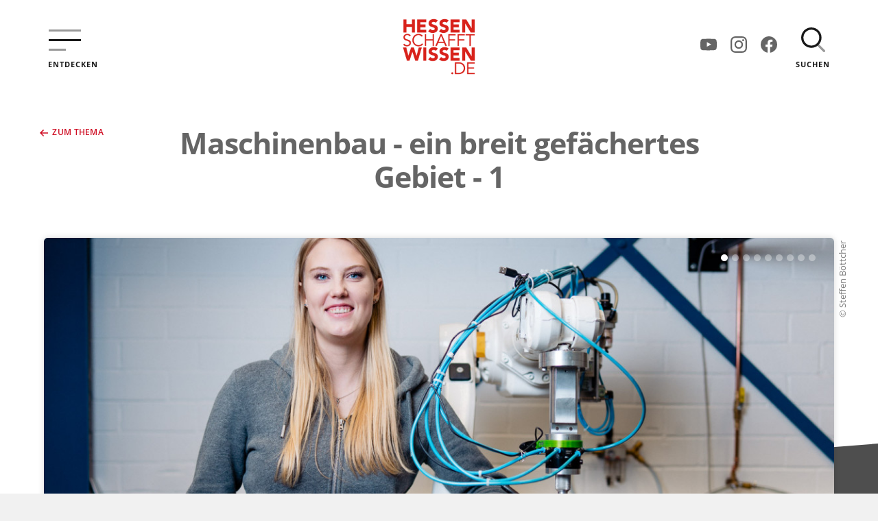

--- FILE ---
content_type: text/html; charset=UTF-8
request_url: https://www.hessen-schafft-wissen.de/artikel/maschinenbau-ein-breit-gefaechertes-gebiet-1
body_size: 23542
content:
<!DOCTYPE html>
<html lang="de">
<head>
  <meta charset="utf-8">
  <meta name="viewport" content="width=device-width,initial-scale=1.0">
  <meta name="author" content="HA Hessen Agentur GmbH" />
  <meta name="generator" content="Digitalagentur helllicht" />
  <link rel="canonical" href="https://www.hessen-schafft-wissen.de/artikel/maschinenbau-ein-breit-gefaechertes-gebiet-1" />
    <title>Maschinenbau - ein breit gefächertes Gebiet - 1 – Hessen schafft Wissen</title>
<meta name="description" content="Sie umgeben uns jeden Tag: Maschinen, Mechaniken, Techniken. Doch zumeist verwenden wir sie ganz unbewusst und selbstverst&auml;ndlich. Dabei ist gerade das &hellip;" />
<meta property="og:title" content="Maschinenbau - ein breit gefächertes Gebiet - 1 – Hessen schafft Wissen" />
<meta property="og:type" content="website" />
<meta property="og:url" content="https://www.hessen-schafft-wissen.de/artikel/maschinenbau-ein-breit-gefaechertes-gebiet-1/" />
<meta property="og:description" content="Sie umgeben uns jeden Tag: Maschinen, Mechaniken, Techniken. Doch zumeist verwenden wir sie ganz unbewusst und selbstverst&auml;ndlich. Dabei ist gerade das &hellip;" />
<meta property="og:site_name" content="Maschinenbau - ein breit gefächertes Gebiet - 1 – Hessen schafft Wissen" />
<meta property="og:image" content="https://www.hessen-schafft-wissen.de/media/pages/artikel/maschinenbau-ein-breit-gefaechertes-gebiet-1/4e6f6059ca-1662990102/1-maschinenbau-thm-friedberg-web-1600-21-1200x.jpg" />
<meta property="og:image:type" content="image/jpeg" />
<meta property="og:image:width" content="1200" />
<meta property="og:image:height" content="900" />
<meta name="twitter:card" content="summary">
<meta name="twitter:site" content="">
<meta name="twitter:creator" content="">
<meta name="twitter:title" content="Maschinenbau - ein breit gefächertes Gebiet - 1 – Hessen schafft Wissen">
<meta name="twitter:description" content="Sie umgeben uns jeden Tag: Maschinen, Mechaniken, Techniken. Doch zumeist verwenden wir sie ganz unbewusst und selbstverst&auml;ndlich. Dabei ist gerade das &hellip;">
<meta name="twitter:image" content="https://www.hessen-schafft-wissen.de/media/pages/artikel/maschinenbau-ein-breit-gefaechertes-gebiet-1/4e6f6059ca-1662990102/1-maschinenbau-thm-friedberg-web-1600-21-1200x.jpg">
      <link rel="shortcut icon" href="https://www.hessen-schafft-wissen.de/favicon.ico" type="image/x-icon"/>
  <link rel="apple-touch-icon-precomposed" href="https://www.hessen-schafft-wissen.de/apple-touch-icon.png"/>
  <link href="https://www.hessen-schafft-wissen.de/assets/build/css/styles.a90e75182513ad269c7c7a4cf8d47510.css" rel="stylesheet">  <noscript><link href="https://www.hessen-schafft-wissen.de/assets/build/css/no-js.c214f5aa90f2b89e9b540817d123ceb1.css" rel="stylesheet"></noscript>
</head>

<body class="tp-article">
  <div class="site">
<header class="header js-nav-primary">
  <div class="container flex-container space-between center-cross">
    <div class="header__left">
      <button type="button" aria-controls="nav-primary" class="btn-menu btn-menu--open js-open-nav">
        <svg class="icon icon--48">
          <use xlink:href="#icon-menu" />
        </svg>
        <span>Entdecken</span>
      </button>
    </div>
    <div class="header__center">
      <a class="link-site-logo" href="https://www.hessen-schafft-wissen.de">
        <img src="https://www.hessen-schafft-wissen.de/assets/build/img/logos/hsw-logo.png" alt="Logo Hessen schafft Wissen">
      </a>
    </div>
    <div class="header__right">
      <nav class="nav--some" aria-label="Navigation Social Media">
    <a href="#" class="js-open-mdl-some" data-mdl="mdl-some" data-url="https://www.youtube.com/@HessenschafftWissen" data-name="YouTube">
    <svg class="icon icon--24" aria-hidden="true" focusable="false"><use xlink:href="#icon-youtube" /></svg>
    <span class="sr-only">YouTube</span>
  </a>
  <a href="#" class="js-open-mdl-some" data-mdl="mdl-some" data-url="https://www.instagram.com/hessenschafftwissen" data-name="Instagram">
    <svg class="icon icon--24" aria-hidden="true" focusable="false"><use xlink:href="#icon-instagram" /></svg>
    <span class="sr-only">Instagram</span>
  </a>
  <a href="#" class="js-open-mdl-some" data-mdl="mdl-some" data-url="https://www.facebook.com/HessenSchafftWissen" data-name="Facebook">
    <svg class="icon icon--24" aria-hidden="true" focusable="false"><use xlink:href="#icon-facebook" /></svg>
    <span class="sr-only">Facebook</span>
  </a>
</nav>      <script src="https://www.hessen-schafft-wissen.de/assets/build/js/vue/axios.bfb7919f0675f8a88b8d7cae53adc0a3.js"></script><script src="https://www.hessen-schafft-wissen.de/assets/build/js/vue/vue.global.prod.2c1981bd4a394bf78e73545d8c2f5498.js"></script>
<div id="search-container"></div>    </div>
  </div>
  
<nav class="nav nav--primary js-nav" aria-label="Hauptnavigation" id="nav-primary">
  <a class="btn-menu btn-menu--close js-close-nav" href="#">
    <svg class="icon icon--32 is-centered" aria-hidden="true" focusable="false">
      <use xlink:href="#icon-close" />
    </svg>
    <span class="sr-only">Menü schließen</span>
  </a>
  <ul>
          <li class="nav__item ">
        <a href="https://www.hessen-schafft-wissen.de">Startseite</a>
      </li>
          <li class="nav__item ">
        <a href="https://www.hessen-schafft-wissen.de/ueber-die-initiative">Über die Initiative</a>
      </li>
          <li class="nav__item ">
        <a href="https://www.hessen-schafft-wissen.de/hochschulen">Hochschulen</a>
      </li>
          <li class="nav__item ">
        <a href="https://www.hessen-schafft-wissen.de/eu-foerderung">EU-Förderung</a>
      </li>
          <li class="nav__item ">
        <a href="https://www.hessen-schafft-wissen.de/themen">Themen</a>
      </li>
          <li class="nav__item ">
        <a href="https://www.hessen-schafft-wissen.de/mitmachmuseen">Mitmachmuseen</a>
      </li>
          <li class="nav__item ">
        <a href="https://www.hessen-schafft-wissen.de/storys">Storys</a>
      </li>
      </ul>
  <ul class="nav__topics">
          <li class="nav__item ">
        <a href="https://www.hessen-schafft-wissen.de/themen/gesundheit-medizin">Gesundheit & Medizin</a>
      </li>
          <li class="nav__item ">
        <a href="https://www.hessen-schafft-wissen.de/themen/umwelt-okologie">Umwelt & Ökologie</a>
      </li>
          <li class="nav__item ">
        <a href="https://www.hessen-schafft-wissen.de/themen/politik-gesellschaft">Politik & Gesellschaft</a>
      </li>
          <li class="nav__item ">
        <a href="https://www.hessen-schafft-wissen.de/themen/naturwissenschaften-technik">Naturwissenschaften & Technik</a>
      </li>
          <li class="nav__item ">
        <a href="https://www.hessen-schafft-wissen.de/themen/medien-digitalisierung">Medien & Digitalisierung</a>
      </li>
          <li class="nav__item ">
        <a href="https://www.hessen-schafft-wissen.de/themen/kunst-kultur">Kunst & Kultur</a>
      </li>
      </ul>
  <div class="nav__some-mobile">
      <a href="#" class="js-open-mdl-some" data-mdl="mdl-some" data-url="https://www.youtube.com/@HessenschafftWissen" data-name="YouTube">
    <svg class="icon icon--24" aria-hidden="true" focusable="false"><use xlink:href="#icon-youtube" /></svg>
    <span class="sr-only">YouTube</span>
  </a>
  <a href="#" class="js-open-mdl-some" data-mdl="mdl-some" data-url="https://www.instagram.com/hessenschafftwissen" data-name="Instagram">
    <svg class="icon icon--24" aria-hidden="true" focusable="false"><use xlink:href="#icon-instagram" /></svg>
    <span class="sr-only">Instagram</span>
  </a>
  <a href="#" class="js-open-mdl-some" data-mdl="mdl-some" data-url="https://www.facebook.com/HessenSchafftWissen" data-name="Facebook">
    <svg class="icon icon--24" aria-hidden="true" focusable="false"><use xlink:href="#icon-facebook" /></svg>
    <span class="sr-only">Facebook</span>
  </a>
  </div>
  <p>
    &copy; 2026 Hessisches Ministerium für Wissenschaft und Kunst
  </p>
  <ul class="nav__meta">
          <li><a href="https://www.hessen-schafft-wissen.de/impressum">Impressum</a></li>
          <li><a href="https://www.hessen-schafft-wissen.de/datenschutz">Datenschutz</a></li>
      </ul>
</nav><div class="hero">
  <div class="container">
    <div class="content content--centered">
      <h1 class="page-title">Maschinenbau - ein breit gefächertes Gebiet - 1</h1>
          </div>
        <a class="link hero__link" href="https://www.hessen-schafft-wissen.de/themen/naturwissenschaften-technik">
      <svg class="icon icon--r icon--12"><use xlink:href="#icon-arrow-left" /></svg>
      Zum Thema    </a>
      </div>
</div>
</header>

<div class="content-wrap">
    <div class="content-bg"></div>

    <main class="main">
        <article class="article">
            <div class="container container--m-no-padding">
                <div class="article__wrap">
                    <header class="article__hero  ">
                                                <div class="slider slider--hero js-slider-hero" data-slide="0" aria-roledescription="carousel" aria-live="off">
      <div class="slider__item js-slider-item" role="group" aria-roledescription="slide" aria-label="1 von 9">
      <img src="https://www.hessen-schafft-wissen.de/media/pages/artikel/maschinenbau-ein-breit-gefaechertes-gebiet-1/4e6f6059ca-1662990102/1-maschinenbau-thm-friedberg-web-1600-21-1200x-q90.jpg" srcset="https://www.hessen-schafft-wissen.de/media/pages/artikel/maschinenbau-ein-breit-gefaechertes-gebiet-1/4e6f6059ca-1662990102/1-maschinenbau-thm-friedberg-web-1600-21-1200x680.jpg 1x, https://www.hessen-schafft-wissen.de/media/pages/artikel/maschinenbau-ein-breit-gefaechertes-gebiet-1/4e6f6059ca-1662990102/1-maschinenbau-thm-friedberg-web-1600-21-1600x900.jpg 2x" sizes="100vw" alt="Maschinelles Sehen, autonome Roboterfahrzeuge und neuronale Netze - Das sind die Spezialgebiete von Luisa Hickel, 23-j&auml;hrige Bachelor-Studentin an THM.">
    </div>
      <div class="slider__item js-slider-item" role="group" aria-roledescription="slide" aria-label="2 von 9">
      <img src="https://www.hessen-schafft-wissen.de/media/pages/artikel/maschinenbau-ein-breit-gefaechertes-gebiet-1/65e0572637-1662990102/2-maschinenbau-thm-friedberg-web-1600-18-1200x-q90.jpg" srcset="https://www.hessen-schafft-wissen.de/media/pages/artikel/maschinenbau-ein-breit-gefaechertes-gebiet-1/65e0572637-1662990102/2-maschinenbau-thm-friedberg-web-1600-18-1200x680.jpg 1x, https://www.hessen-schafft-wissen.de/media/pages/artikel/maschinenbau-ein-breit-gefaechertes-gebiet-1/65e0572637-1662990102/2-maschinenbau-thm-friedberg-web-1600-18-1600x900.jpg 2x" sizes="100vw" alt="Max Seibert, Frederik Wei&szlig; und Luisa Hickel studieren Maschinenbau an der Technischen Hochschule Mittelhessen.">
    </div>
      <div class="slider__item js-slider-item" role="group" aria-roledescription="slide" aria-label="3 von 9">
      <img src="https://www.hessen-schafft-wissen.de/media/pages/artikel/maschinenbau-ein-breit-gefaechertes-gebiet-1/180b3c53b9-1662990103/3-maschinenbau-thm-friedberg-web-1600-11-1200x-q90.jpg" srcset="https://www.hessen-schafft-wissen.de/media/pages/artikel/maschinenbau-ein-breit-gefaechertes-gebiet-1/180b3c53b9-1662990103/3-maschinenbau-thm-friedberg-web-1600-11-1200x680.jpg 1x, https://www.hessen-schafft-wissen.de/media/pages/artikel/maschinenbau-ein-breit-gefaechertes-gebiet-1/180b3c53b9-1662990103/3-maschinenbau-thm-friedberg-web-1600-11-1600x900.jpg 2x" sizes="100vw" alt="Der 26-j&auml;hrige Max Seibert kam nach seiner Ausbildung zum Industriemechaniker und dem anschlie&szlig;enden Fachabitur an die THM.">
    </div>
      <div class="slider__item js-slider-item" role="group" aria-roledescription="slide" aria-label="4 von 9">
      <img src="https://www.hessen-schafft-wissen.de/media/pages/artikel/maschinenbau-ein-breit-gefaechertes-gebiet-1/d9618621e7-1662990103/4-maschinenbau-thm-friedberg-web-1600-17-1200x-q90.jpg" srcset="https://www.hessen-schafft-wissen.de/media/pages/artikel/maschinenbau-ein-breit-gefaechertes-gebiet-1/d9618621e7-1662990103/4-maschinenbau-thm-friedberg-web-1600-17-1200x680.jpg 1x, https://www.hessen-schafft-wissen.de/media/pages/artikel/maschinenbau-ein-breit-gefaechertes-gebiet-1/d9618621e7-1662990103/4-maschinenbau-thm-friedberg-web-1600-17-1600x900.jpg 2x" sizes="100vw" alt="Maschinenbau ist ein Studium mit gro&szlig;er Praxisn&auml;he.">
    </div>
      <div class="slider__item js-slider-item" role="group" aria-roledescription="slide" aria-label="5 von 9">
      <img src="https://www.hessen-schafft-wissen.de/media/pages/artikel/maschinenbau-ein-breit-gefaechertes-gebiet-1/9cd02eab14-1662990105/5-maschinenbau-thm-friedberg-web-1600-31-1200x-q90.jpg" srcset="https://www.hessen-schafft-wissen.de/media/pages/artikel/maschinenbau-ein-breit-gefaechertes-gebiet-1/9cd02eab14-1662990105/5-maschinenbau-thm-friedberg-web-1600-31-1200x680.jpg 1x, https://www.hessen-schafft-wissen.de/media/pages/artikel/maschinenbau-ein-breit-gefaechertes-gebiet-1/9cd02eab14-1662990105/5-maschinenbau-thm-friedberg-web-1600-31-1600x900.jpg 2x" sizes="100vw" alt="Prof. Claus Breuer lehrt im Fachbereich Maschinenbau, Mechatronik und Materialtechnologie und ist Fachmann f&uuml;r Verbrennungskraftmaschinen und Automobiltechnik.">
    </div>
      <div class="slider__item js-slider-item" role="group" aria-roledescription="slide" aria-label="6 von 9">
      <img src="https://www.hessen-schafft-wissen.de/media/pages/artikel/maschinenbau-ein-breit-gefaechertes-gebiet-1/13e9618175-1662990103/6-maschinenbau-thm-friedberg-web-1600-20-1200x-q90.jpg" srcset="https://www.hessen-schafft-wissen.de/media/pages/artikel/maschinenbau-ein-breit-gefaechertes-gebiet-1/13e9618175-1662990103/6-maschinenbau-thm-friedberg-web-1600-20-1200x680.jpg 1x, https://www.hessen-schafft-wissen.de/media/pages/artikel/maschinenbau-ein-breit-gefaechertes-gebiet-1/13e9618175-1662990103/6-maschinenbau-thm-friedberg-web-1600-20-1600x900.jpg 2x" sizes="100vw" alt="Max Seibert und Frederik Wei&szlig; studieren gerne an der THM.">
    </div>
      <div class="slider__item js-slider-item" role="group" aria-roledescription="slide" aria-label="7 von 9">
      <img src="https://www.hessen-schafft-wissen.de/media/pages/artikel/maschinenbau-ein-breit-gefaechertes-gebiet-1/3eca478ca4-1662990105/7-maschinenbau-thm-friedberg-web-1600-12-1200x-q90.jpg" srcset="https://www.hessen-schafft-wissen.de/media/pages/artikel/maschinenbau-ein-breit-gefaechertes-gebiet-1/3eca478ca4-1662990105/7-maschinenbau-thm-friedberg-web-1600-12-1200x680.jpg 1x, https://www.hessen-schafft-wissen.de/media/pages/artikel/maschinenbau-ein-breit-gefaechertes-gebiet-1/3eca478ca4-1662990105/7-maschinenbau-thm-friedberg-web-1600-12-1600x900.jpg 2x" sizes="100vw" alt="Der 26-j&auml;hrige Bachelor-Student Max Seibert arbeitet an einem Projekt namens Moto-Student. Hier konzipieren und bauen die Studierenden ein Motorrad, mit dem sie dann Rennen gegen andere Hochschulen fahren.">
    </div>
      <div class="slider__item js-slider-item" role="group" aria-roledescription="slide" aria-label="8 von 9">
      <img src="https://www.hessen-schafft-wissen.de/media/pages/artikel/maschinenbau-ein-breit-gefaechertes-gebiet-1/44ec351466-1662990103/8-maschinenbau-thm-friedberg-web-1600-16-1200x-q90.jpg" srcset="https://www.hessen-schafft-wissen.de/media/pages/artikel/maschinenbau-ein-breit-gefaechertes-gebiet-1/44ec351466-1662990103/8-maschinenbau-thm-friedberg-web-1600-16-1200x680.jpg 1x, https://www.hessen-schafft-wissen.de/media/pages/artikel/maschinenbau-ein-breit-gefaechertes-gebiet-1/44ec351466-1662990103/8-maschinenbau-thm-friedberg-web-1600-16-1600x900.jpg 2x" sizes="100vw" alt="Frederik Wei&szlig; und Luisa Hickel studieren Maschinenbau an der Technischen Hochschule Mittelhessen.">
    </div>
      <div class="slider__item js-slider-item" role="group" aria-roledescription="slide" aria-label="9 von 9">
      <img src="https://www.hessen-schafft-wissen.de/media/pages/artikel/maschinenbau-ein-breit-gefaechertes-gebiet-1/1895ccd967-1662990104/9-maschinenbau-thm-friedberg-web-1600-15-1200x-q90.jpg" srcset="https://www.hessen-schafft-wissen.de/media/pages/artikel/maschinenbau-ein-breit-gefaechertes-gebiet-1/1895ccd967-1662990104/9-maschinenbau-thm-friedberg-web-1600-15-1200x680.jpg 1x, https://www.hessen-schafft-wissen.de/media/pages/artikel/maschinenbau-ein-breit-gefaechertes-gebiet-1/1895ccd967-1662990104/9-maschinenbau-thm-friedberg-web-1600-15-1600x900.jpg 2x" sizes="100vw" alt="9_maschinenbau_thm_friedberg_web_1600-15">
    </div>
    <ul class="slider__pills js-slider-pills"></ul>
</div>
                                                                            <span class="article__hero-copyright">© Steffen Böttcher</span>
                                                <div
                            class="
                        article__header article__header--trapezoid">
                                                        <span class="label label--primary">Technische Hochschule Mittelhessen</span>
                                                        <span class="article__headline">Maschinenbau - ein breit gefächertes Gebiet</span>
                                                        <span class="article__subline">Teil 1</span>
                                                    </div>
                    </header>
                    <section class="article__content article__content--has-sidebar mb-6">
                        <div class="c-8">
                                                        <div class="article__text article__teaser">
                                <p>Sie umgeben uns jeden Tag: Maschinen, Mechaniken, Techniken. Doch zumeist verwenden wir sie ganz unbewusst und selbstverständlich. Dabei ist gerade das ungemein spannend, wie uns Frederik Weiß erzählt. Der 26-Jährige ist Master-Student an der Technischen Hochschule Mittelhessen am Campus Friedberg. Dort sitzen die Studierenden stundenlang im Hörsaal und lauschen ihrem Professor. „Einer im Hörsaal macht sich jedoch Gedanken darüber, wie der Klappmechanismus der Stühle funktioniert“, lacht Frederik Weiß. „Das bin ich.“ Gedanken wie diese haben Frederik schon seit seiner Kindheit begleitet. Später wusste er, dass er genau da mit dem Studium anknüpfen wollte. Mit dieser Begeisterung ist er hier an der THM genau an der richtigen Adresse.</p>                            </div>
                                                        <div class="article__text">
  <p>Noch vor wenigen Jahren verband man Maschinenbau mit großen Maschinen, Schrauben und Zahnrädern. Heute ist es ein breit gefächertes Gebiet. Ein Blick in das Studienprogramm zeigt: Der Allgemeine Maschinenbau bietet eine Vielzahl von Themen. Angefangen bei der Maschinensystemtechnik über erneuerbare Energietechnik bis hin zur Digitalisierung in der Produktionstechnik. Viele der Module sind miteinander verzahnt oder bauen aufeinander auf. Und Professor Claus Breuer, Fachmann für Verbrennungskraftmaschinen und Automobiltechnik, erklärt: „Maschinenbau und Mechatronik kann man heutzutage eigentlich nicht mehr voneinander trennen. Die Übergänge sind auch in der Praxis fließend.“ Die Vorlesungen in Mechatronik klingen heute fast wie Science-Fiction: Maschinelles Sehen steht hier ebenso im Lehrplan wie autonome Roboterfahrzeuge oder neuronale Netze. Und die sind das Spezialgebiet von Luisa Hickel. Die 23-jährige Bachelor-Studentin ist über eine Firma an ein duales Studium an der THM gekommen. Sie beschäftigt sich damit, welches Potenzial neuronale Netzwerke für die Industrie haben können. Diese Netzwerke sind mathematische Strukturen, die unserem Nervensystem nachempfunden sind – einfach aufgebaute Einheiten, die über Verbindungen miteinander in Wechselwirkung treten. Das klingt sehr nach Future Science, und genau das ist es auch.</p>
<p>Ihr Kommilitone, der 26-jährige Max Seibert, kam nach seiner Ausbildung zum Industriemechaniker und dem anschließenden Fachabitur an die THM. Nach einem halben Jahr im Betrieb entschied er sich, hierher zu kommen. „Das Studium war auf jeden Fall die richtige Entscheidung! Denn neben dem Wissen, das hier vermittelt wird, gefällt mir hier vor allem die Praxisnähe.“ Und genau das ist es, was ihn mit vielen anderen Studierenden hier verbindet: die Begeisterung für ein Studium mit großer Praxisnähe: „Denn die hält Blick und Geist offen“, ist Frederik überzeugt: „Man lernt die Anforderungen außerhalb der Hochschule kennen und kann sich viel besser auf die Zeit nach dem Studium vorbereiten.“</p></div>
                            <div class="article__text article__date">
                                <span>17.10.2022</span>
                            </div>
                                                                                                                                            <div class="article__related mt-3">
                                <ul>
                                                                                                                                                <li><a class="link" href="https://www.hessen-schafft-wissen.de/artikel/den-maschinen-leben-einhauchen-2">Weiter zu Den Maschinen Leben einhauchen                                             – Teil 2                                            <svg class="icon icon--l icon--12">
                                                <use xlink:href="#icon-arrow-right" />
                                            </svg></a></li>
                                                                                                                                                                                    <li><a class="link" href="https://www.hessen-schafft-wissen.de/artikel/den-maschinen-leben-einhauchen-1">Weiter zu Den Maschinen Leben einhauchen                                             – Teil 1                                            <svg class="icon icon--l icon--12">
                                                <use xlink:href="#icon-arrow-right" />
                                            </svg></a></li>
                                                                                                                                                                                    <li><a class="link" href="https://www.hessen-schafft-wissen.de/artikel/den-maschinen-leben-einhauchen-3">Weiter zu Den Maschinen Leben einhauchen                                             – Teil 3                                            <svg class="icon icon--l icon--12">
                                                <use xlink:href="#icon-arrow-right" />
                                            </svg></a></li>
                                                                                                                                                                                    <li><a class="link" href="https://www.hessen-schafft-wissen.de/artikel/maschinenbau-ein-breit-gefaechertes-gebiet-2">Weiter zu Maschinenbau - ein breit gefächertes Gebiet                                             – Teil 2                                            <svg class="icon icon--l icon--12">
                                                <use xlink:href="#icon-arrow-right" />
                                            </svg></a></li>
                                                                                                                                                                                    <li><a class="link" href="https://www.hessen-schafft-wissen.de/artikel/maschinenbau-ein-breit-gefaechertes-gebiet-3">Weiter zu Maschinenbau - ein breit gefächertes Gebiet                                             – Teil 3                                            <svg class="icon icon--l icon--12">
                                                <use xlink:href="#icon-arrow-right" />
                                            </svg></a></li>
                                                                        
                                                                    </ul>
                            </div>
                                                    </div>
                                                <aside class="sidebar c-4" aria-label="Zusatzinformationen">
                                                        <section class="sidebar__section">
  <img class="sidebar__logo" src="https://www.hessen-schafft-wissen.de/media/pages/hochschulen/technische-hochschule-mittelhessen/46312a0808-1632148117/h_mittelhessen.gif" alt="Logo Technische Hochschule Mittelhessen">
</section>

<section class="sidebar__section">
  <p class="sidebare-headline">Technische Hochschule Mittelhessen</p>
  <p>
    Wiesenstraße 14<br />
35390 Gießen<br>
          </p>
  <p>
              <a href="https://www.thm.de" rel="noopener noreferrer" target="_blank">https://www.thm.de</a>
      </p>
  <p>
                  </p>
</section>


  <section class="sidebar__section">
    <p>
      <a class="btn btn--primary-outline" href="https://www.hessen-schafft-wissen.de/hochschulen/technische-hochschule-mittelhessen">Hochschulprofil ansehen</a>
    </p>
  </section>
                                                    </aside>
                                            </section>
                </div>
            </div>
            <div class="container">
                                <section class="section mb-8">
                    <div class="content">
                        <span class="label label--large label--light">Weiteres aus dem Bereich <a
                                href="https://www.hessen-schafft-wissen.de/themen/naturwissenschaften-technik">Naturwissenschaften & Technik</a></span>
                        <div class="cards mt-2">
                                                          <div class="card card--half js-card">
    <a href="https://www.hessen-schafft-wissen.de/artikel/science-spaces-3d-mechatronik-labor">
                <div class="card__card-image">
                                    <figure class="lazy-load img-hover">
                <img src="" srcset="" data-src="https://www.hessen-schafft-wissen.de/media/pages/artikel/science-spaces-3d-mechatronik-labor/5b4bc485f2-1734679089/mechatronik-labor-der-hochschule-fulda-800x415-q90.jpg" data-srcset="https://www.hessen-schafft-wissen.de/media/pages/artikel/science-spaces-3d-mechatronik-labor/5b4bc485f2-1734679089/mechatronik-labor-der-hochschule-fulda-800x415.jpg 1x, https://www.hessen-schafft-wissen.de/media/pages/artikel/science-spaces-3d-mechatronik-labor/5b4bc485f2-1734679089/mechatronik-labor-der-hochschule-fulda-1200x625.jpg 2x"
                    width="800" height="415"
                    alt="mechatronik-labor-der-hochschule-fulda">
                <noscript><img src="https://www.hessen-schafft-wissen.de/media/pages/artikel/science-spaces-3d-mechatronik-labor/5b4bc485f2-1734679089/mechatronik-labor-der-hochschule-fulda-800x415-q90.jpg" alt=""></noscript>
            </figure>
                    </div>
                <div class="card__card-content">
                                    <span class="card__label">Hochschule Fulda</span>

            <svg class="card__icon icon icon--32">
                <use xlink:href="#icon-3d" />
            </svg>
                        <span class="card__headline">Mechatronik Labor - Maschinenbau, Elektronik und Informationstechnik</span>
                        <span class="card__subline">Science Spaces 3D</span>
                    </div>
        <div class="card__card-action">
            <span class="link">in 3D ansehen <svg class="icon icon--l icon--12">
                    <use xlink:href="#icon-arrow-right" />
                </svg></span>
        </div>
    </a>
</div>
                                                          <div class="card card--half js-card">
    <a href="https://www.hessen-schafft-wissen.de/artikel/eine-nacht-voller-entdeckungen-die-night-of-science-3">
                <div class="card__card-image">
                                    <figure class="lazy-load img-hover">
                <img src="" srcset="" data-src="https://www.hessen-schafft-wissen.de/media/pages/artikel/eine-nacht-voller-entdeckungen-die-night-of-science-3/f73c2f8b77-1733819746/highres-night-of-science-39-800x415-q90.jpg" data-srcset="https://www.hessen-schafft-wissen.de/media/pages/artikel/eine-nacht-voller-entdeckungen-die-night-of-science-3/f73c2f8b77-1733819746/highres-night-of-science-39-800x415.jpg 1x, https://www.hessen-schafft-wissen.de/media/pages/artikel/eine-nacht-voller-entdeckungen-die-night-of-science-3/f73c2f8b77-1733819746/highres-night-of-science-39-1200x625.jpg 2x"
                    width="800" height="415"
                    alt="highres-night-of-science-39">
                <noscript><img src="https://www.hessen-schafft-wissen.de/media/pages/artikel/eine-nacht-voller-entdeckungen-die-night-of-science-3/f73c2f8b77-1733819746/highres-night-of-science-39-800x415-q90.jpg" alt=""></noscript>
            </figure>
                    </div>
                <div class="card__card-content">
                                    <span class="card__label">Goethe-Universität Frankfurt</span>
                        <svg class="card__icon icon icon--24">
                <use xlink:href="#icon-article" />
            </svg>
                                    <span class="card__headline">Eine Nacht voller Entdeckungen - die Night of Science</span>
                        <span class="card__subline">Teil 3</span>
                    </div>
        <div class="card__card-action">
            <span class="link">Bericht lesen <svg class="icon icon--l icon--12">
                    <use xlink:href="#icon-arrow-right" />
                </svg></span>
        </div>
    </a>
</div>
                                                          <div class="card card--half js-card">
    <a href="https://www.hessen-schafft-wissen.de/artikel/science-spaces-3d-chemielabor">
                <div class="card__card-image">
                                    <figure class="lazy-load img-hover">
                <img src="" srcset="" data-src="https://www.hessen-schafft-wissen.de/media/pages/artikel/science-spaces-3d-chemielabor/4ee3776495-1734508664/chemielabor-der-hochschule-rhein-main-800x415-q90.jpg" data-srcset="https://www.hessen-schafft-wissen.de/media/pages/artikel/science-spaces-3d-chemielabor/4ee3776495-1734508664/chemielabor-der-hochschule-rhein-main-800x415.jpg 1x, https://www.hessen-schafft-wissen.de/media/pages/artikel/science-spaces-3d-chemielabor/4ee3776495-1734508664/chemielabor-der-hochschule-rhein-main-1200x625.jpg 2x"
                    width="800" height="415"
                    alt="chemielabor-der-hochschule-rhein-main">
                <noscript><img src="https://www.hessen-schafft-wissen.de/media/pages/artikel/science-spaces-3d-chemielabor/4ee3776495-1734508664/chemielabor-der-hochschule-rhein-main-800x415-q90.jpg" alt=""></noscript>
            </figure>
                    </div>
                <div class="card__card-content">
                                    <span class="card__label">Hochschule RheinMain</span>

            <svg class="card__icon icon icon--32">
                <use xlink:href="#icon-3d" />
            </svg>
                        <span class="card__headline">Chemielabor - Für innovative Lösungsansätze</span>
                        <span class="card__subline">Science Spaces 3D</span>
                    </div>
        <div class="card__card-action">
            <span class="link">in 3D ansehen <svg class="icon icon--l icon--12">
                    <use xlink:href="#icon-arrow-right" />
                </svg></span>
        </div>
    </a>
</div>
                                                          <div class="card card--half js-card">
    <a href="https://www.hessen-schafft-wissen.de/artikel/eine-nacht-voller-entdeckungen-die-night-of-science-2">
                <div class="card__card-image">
                                    <figure class="lazy-load img-hover">
                <img src="" srcset="" data-src="https://www.hessen-schafft-wissen.de/media/pages/artikel/eine-nacht-voller-entdeckungen-die-night-of-science-2/32fed6402f-1733818007/highres-night-of-science-15-800x415-q90.jpg" data-srcset="https://www.hessen-schafft-wissen.de/media/pages/artikel/eine-nacht-voller-entdeckungen-die-night-of-science-2/32fed6402f-1733818007/highres-night-of-science-15-800x415.jpg 1x, https://www.hessen-schafft-wissen.de/media/pages/artikel/eine-nacht-voller-entdeckungen-die-night-of-science-2/32fed6402f-1733818007/highres-night-of-science-15-1200x625.jpg 2x"
                    width="800" height="415"
                    alt="highres-night-of-science-15">
                <noscript><img src="https://www.hessen-schafft-wissen.de/media/pages/artikel/eine-nacht-voller-entdeckungen-die-night-of-science-2/32fed6402f-1733818007/highres-night-of-science-15-800x415-q90.jpg" alt=""></noscript>
            </figure>
                    </div>
                <div class="card__card-content">
                                    <span class="card__label">Goethe-Universität Frankfurt</span>
                        <svg class="card__icon icon icon--24">
                <use xlink:href="#icon-article" />
            </svg>
                                    <span class="card__headline">Eine Nacht voller Entdeckungen - die Night of Science</span>
                        <span class="card__subline">Teil 2</span>
                    </div>
        <div class="card__card-action">
            <span class="link">Bericht lesen <svg class="icon icon--l icon--12">
                    <use xlink:href="#icon-arrow-right" />
                </svg></span>
        </div>
    </a>
</div>
                                                    </div>
                    </div>
                </section>
                                <section class="section">
                    <div class="content">
                        
<span class="label label--large label--light">Darum studier' ich in Hessen</span>
<div class="card card--quote card--large mt-05">
  <div class="flex-container space-between">
    <div class="c-7">
      <div class="card__card-content">
        <p>Ich studiere gerne hier, weil den Dozenten daran gelegen ist, dass wir den Stoff verstehen.</p>
      </div>
    </div>
    <div class="c-4">
      <div class="card__card-image">
                  <img class="img-rounded" src="https://www.hessen-schafft-wissen.de/media/pages/zitate/zitat-martin/8c1cb9de62-1632148164/thm-giessen-portrait-13-s-400x400-q90.jpg" alt="Martin">
                <span class="label is-block mt-05">Martin</span>
        <span class="label label--uppercase is-block mb-1">Technische Hochschule Mittelhessen</span>
                  <a class="link" href="https://www.hessen-schafft-wissen.de/hochschulen/technische-hochschule-mittelhessen">Hochschule besuchen <svg class="icon icon--l icon--12"><use xlink:href="#icon-arrow-right" /></svg></a>
              </div>
    </div>
  </div>
</div>
                    </div>
                </section>
            </div>
        </article>
    </main>

    <footer class="footer">
  <div class="container">
    <div class="content">
      <p>Geschäftsstelle der Wissenschaftsoffensive Hessen</p>
      <div class="flex-container space-between center-cross">
        <div>
          <p>HA Hessen Agentur GmbH<br />
Mainzer Str. 118<br />
D-65189 Wiesbaden</p>
        </div>
        <div>
          <p>
            Telefon: +49 (0) 611 950178643<br>
            Fax: +49 (0) 611 950178620<br>
            E-Mail: <a href="mailto:&#98;&#x75;&#x65;&#114;&#x6f;&#x40;&#x68;&#101;&#x73;&#x73;&#101;&#x6e;&#x2d;&#115;&#99;&#x68;&#x61;&#102;&#x66;&#x74;&#x2d;&#x77;&#x69;&#115;&#115;&#101;&#x6e;&#46;&#100;&#x65;">&#98;&#x75;&#101;&#x72;&#x6f;&#64;&#104;&#x65;&#115;&#115;&#x65;&#x6e;&#45;&#115;&#x63;&#x68;&#97;&#102;&#102;&#116;&#45;&#119;&#105;&#115;&#x73;&#x65;&#110;&#46;&#100;&#x65;</a>          </p>
        </div>
        <div>
          <p class="no-margin">2026 Hessisches Ministerium für Wissenschaft und Forschung, Kunst und Kultur (HMWK)</p>
          <nav class="nav nav--footer">
            <ul>
                              <li><a href="https://www.hessen-schafft-wissen.de/impressum">Impressum</a></li>
                              <li><a href="https://www.hessen-schafft-wissen.de/datenschutz">Datenschutz</a></li>
                          </ul>
            <div class="mt-05">
                                <a href="https://www.hessen-schafft-wissen.de/barriere-melden" title="Barriere Melden"><svg class="icon icon--24 mr-025"><use xlink:href="#icon-access-mail" /></svg></a>
                                                <a href="https://www.hessen-schafft-wissen.de/barrierefreiheit" title="Infos zur Barrierefreiheit"><svg class="icon icon--24"><use xlink:href="#icon-access-info" /></svg></a>
                                                  <a href="https://www.hessen-schafft-wissen.de/gebaerdensprachliche-videos" title="Gebärdensprachliche Videos"><svg class="icon icon--24 mr-025"><use xlink:href="#icon-sign-language" /></svg></a>
                            </div>
          </nav>
        </div>
        <div>
          <p><img src="https://www.hessen-schafft-wissen.de/assets/build/img/logos/logo-hessen.png" alt="Logo Land Hessen"></p>
        </div>
      </div>
    </div>
  </div>
</footer>

</div>

</div>
<svg width="100%" height="100%" xmlns="http://www.w3.org/2000/svg" style="display: none;">
    <symbol id="icon-access-info" width="24px" height="24px" viewBox="0 0 24 24">
        <g fill="none">
            <path
                d="M23.967 7.386a1.71 1.71 0 0 0-1.907-1.5l.009-.001-3.844.524-.795.123-.512.083a8.055 8.055 0 0 1-1.354.151h-.012a14.05 14.05 0 0 1-3.24-.178l.084.012c-1.41-.223-2.843-.398-4.229-.6l-.866-.115a1.727 1.727 0 0 0-1.95 1.436l-.002.01a1.754 1.754 0 0 0 1.455 1.966h.01l1.588.276 1.361.159 2.1.294v.092c.017.27.017.543 0 .814v-.02c-.082.962-.17 1.931-.265 2.885v.354a5.842 5.842 0 0 1-.21 1.3l.01-.04c-.372 1.223-.793 2.463-1.189 3.663l-.1.317c-.028.092-.733 2.269-.795 2.456a1.91 1.91 0 0 0 .12 1.425l-.004-.011c.204.334.542.569.937.63l.008.002.198.036c.127.033.278.057.431.07l.01.001h.052c.715 0 1.354-.446 1.602-1.116l.004-.012c.167-.473.33-.97.484-1.446l.655-1.987.184-.56c.206-.642.42-1.304.623-1.963l1.214 3.675c.207.66.441 1.374.732 2.233.144.433.452.779.848.969l.01.005c.232.117.489.177.749.176.188 0 .37-.03.538-.088l-.012.003a1.731 1.731 0 0 0 1.145-2.165l.004.012a10.285 10.285 0 0 1-.223-.68l-1.338-4.1a9.002 9.002 0 0 1-.584-2.363l-.003-.04a48.166 48.166 0 0 0-.155-1.69 16.89 16.89 0 0 1-.075-.775c-.02-.183-.036-.397-.06-.608-.035-.524-.035-1.053-.035-1.45l5.07-.718a1.77 1.77 0 0 0 1.548-1.938v.007l-.024.005Zm-6.798 1.74a.742.742 0 0 0-.717.823v-.004c0 .22 0 .454.024.7.024.246.032.572.032.882l.13 1.399.06.496c.054.342.09.745.099 1.153v.011c.113.985.341 1.883.673 2.73l-.026-.074 1.342 4.044c.032.111.067.223.103.334.036.11.075.222.107.333v.028a.814.814 0 0 1-.077.631l.002-.003a.949.949 0 0 1-1.12.395l.007.001a.831.831 0 0 1-.395-.463l-.002-.006c-.15-.445-.297-.897-.441-1.335-.099-.302-.195-.6-.294-.894l-1.373-4.188c-.195-.54-.587-.584-.794-.528a.847.847 0 0 0-.547.523l-.002.005c-.171.505-.333 1.008-.5 1.514-.168.506-.327 1.013-.497 1.514l-.545 1.709c-.092.282-.183.55-.275.795a15.73 15.73 0 0 0-.306.916c-.134.528-.758.608-1.135.528a.674.674 0 0 1-.507-.338l-.001-.003a1.119 1.119 0 0 1 .106-.856l-.003.006.222-.55.537-1.68.159-.478c.373-1.144.762-2.332 1.128-3.512.128-.462.206-.936.233-1.415v-.359a93.03 93.03 0 0 0 .27-2.921V9.852a.688.688 0 0 0-.633-.686h-.002l-2.232-.302-1.441-.203-1.588-.234a.87.87 0 0 1-.732-.97v.005a.855.855 0 0 1 .834-.7.716.716 0 0 1 .134 0h-.003l1.282.171c1.25.171 2.54.35 3.795.6.719.127 1.547.2 2.392.2.341 0 .68-.012 1.016-.036l-.044.003a21.093 21.093 0 0 0 1.957-.247l.795-.11 1.588-.275 2.18-.306c.35-.02.678.178.822.499l.001.006a.814.814 0 0 1-.2.953h-.002a.988.988 0 0 1-.46.19l-.005.001-5.13.716Zm-2.483-3.793h-.001c-1.603 0-2.913-1.168-2.952-2.632v-.014c0-.744.322-1.42.845-1.917v.001a.547.547 0 0 1 .695 0 .433.433 0 0 1 0 .633c-.553.519-.71 1.291-.397 1.957.313.666 1.034 1.094 1.828 1.085.793-.01 1.501-.455 1.795-1.129.293-.673.114-1.442-.454-1.947a1.968 1.968 0 0 0-1.328-.501h-.035.002a.491.491 0 0 1-.448-.206.404.404 0 0 1 .001-.457.492.492 0 0 1 .449-.204h-.002c1.042 0 2.004.508 2.525 1.332.521.825.521 1.84 0 2.665-.52.825-1.483 1.333-2.525 1.333l.002.001Z"
                fill="currentColor" />
            <path
                d="M1.831 11.2h5.938c1.011 0 1.831.82 1.831 1.831v5.938c0 1.011-.82 1.831-1.831 1.831H1.831A1.831 1.831 0 0 1 0 18.969v-5.938C0 12.02.82 11.2 1.831 11.2Z"
                fill="currentColor" />
            <path
                d="M6.549 18.662H4.116a.404.404 0 0 1-.275-.107.397.397 0 0 1 0-.544.421.421 0 0 1 .283-.061h-.002.812v-2.92h-.798a.4.4 0 0 1-.28-.115.396.396 0 0 1 0-.544.4.4 0 0 1 .28-.115h1.21a.4.4 0 0 1 .28.115.348.348 0 0 1 .107.251l-.001.022v3.308h.802a.408.408 0 0 1 .4.386v.008a.353.353 0 0 1-.12.265.384.384 0 0 1-.266.05h.002-.001Zm-1.621-6.395h.433c.104 0 .197.04.266.103a.378.378 0 0 1 .107.263v.346a.38.38 0 0 1-.386.374h-.425a.424.424 0 0 1-.292-.116.376.376 0 0 1-.11-.262v-.332a.377.377 0 0 1 .404-.375h-.001l.004-.001Z"
                fill="#000" />
        </g>
    </symbol>

    <symbol id="icon-access-mail" width="23px" height="24px" viewBox="0 0 23 24">
        <g fill="currentColor">
            <path
                d="M11.667 10.667h-10a1.663 1.663 0 0 0-1.184.475A1.611 1.611 0 0 0 0 12.308v7.384c-.005.437.17.857.483 1.166.314.309.74.48 1.184.475h10c.443.005.87-.166 1.183-.475a1.61 1.61 0 0 0 .483-1.166v-7.384a1.611 1.611 0 0 0-.483-1.166 1.663 1.663 0 0 0-1.183-.475Zm-9.519 8.781-.65-.512 2.196-2.703.618.553-2.164 2.662Zm9.037 0-2.163-2.662.617-.553 2.197 2.703-.651.512Zm-4.238-1.914a.421.421 0 0 1-.56 0l-4.892-4.378.56-.607 4.612 4.127 4.61-4.127.562.607-4.892 4.378Z" />
            <path
                d="M22.367 7.386a1.71 1.71 0 0 0-1.907-1.5l.009-.001-3.844.524-.795.123-.512.083a8.055 8.055 0 0 1-1.354.151h-.012a14.05 14.05 0 0 1-3.24-.178l.084.012c-1.41-.223-2.843-.398-4.229-.6l-.866-.115a1.727 1.727 0 0 0-1.95 1.436l-.002.01a1.754 1.754 0 0 0 1.455 1.966h.01l1.588.276 1.361.159 2.1.294v.092c.017.27 2.553.613 2.536.884l.001-.019c-.083.962-.31 1.822-.405 2.776.263 3.301.263 5.352 0 6.151l-.839.89c-.027.092-3.78.86-3.842 1.047a1.91 1.91 0 0 0 .12 1.425l-.004-.011c.204.334.542.569.937.63l.008.002.198.036c.127.033.278.057.431.07l.01.001h.052c.715 0 1.354-.446 1.602-1.116l.004-.012c.167-.473.33-.97.484-1.446l.655-1.987.184-.56c.206-.642.42-1.304.623-1.963l1.214 3.675c.207.66.441 1.374.732 2.233.144.433.452.779.848.969l.01.005c.232.117.489.177.749.176.188 0 .37-.03.538-.088l-.012.003a1.731 1.731 0 0 0 1.145-2.165l.004.012a10.285 10.285 0 0 1-.223-.68l-1.338-4.1a9.002 9.002 0 0 1-.584-2.363l-.003-.04a48.166 48.166 0 0 0-.155-1.69 16.89 16.89 0 0 1-.075-.775c-.02-.183-.036-.397-.06-.608-.035-.524-.035-1.053-.035-1.45l5.07-.718a1.77 1.77 0 0 0 1.548-1.938v.007l-.024.005Zm-6.798 1.74a.742.742 0 0 0-.717.823v-.004c0 .22 0 .454.024.7.024.246.032.572.032.882l.13 1.399.06.496c.054.342.09.745.099 1.153v.011c.113.985.341 1.883.673 2.73l-.026-.074 1.342 4.044c.032.111.067.223.103.334.036.11.075.222.107.333v.028a.814.814 0 0 1-.077.631l.002-.003a.949.949 0 0 1-1.12.395l.007.001a.831.831 0 0 1-.395-.463l-.002-.006c-.15-.445-.297-.897-.441-1.335-.099-.302-.195-.6-.294-.894l-1.373-4.188c-.195-.54-.587-.584-.794-.528a.847.847 0 0 0-.547.523l-.002.005c-.171.505-.333 1.008-.5 1.514-.168.506-.327 1.013-.497 1.514l-.545 1.709c-.092.282-.183.55-.275.795a15.73 15.73 0 0 0-.306.916c-.134.528-.758.608-1.135.528a.674.674 0 0 1-.507-.338l-.001-.003a1.119 1.119 0 0 1 .106-.856l-.003.006.222-.55 1.899-1.047 1.34-.422c.373-1.144-.366-3.115 0-4.294.127-.462-.028-.179 0-.658l.204-.347.438-.736c.107-.986-1.625-1.928-1.553-2.862V9.852a.688.688 0 0 0-.634-.686L8.38 8.864 6.938 8.66 5.35 8.427a.87.87 0 0 1-.732-.97v.005a.855.855 0 0 1 .834-.7.716.716 0 0 1 .134 0h-.003l1.282.171c1.25.171 2.54.35 3.795.6.719.127 1.547.2 2.392.2.341 0 .68-.012 1.016-.036l-.044.003a21.093 21.093 0 0 0 1.957-.247l.795-.11 1.588-.275 2.18-.306c.35-.02.678.178.822.499l.001.006a.814.814 0 0 1-.2.953.987.987 0 0 1-.461.19l-.006.001-5.13.716Zm-2.483-3.793h-.001c-1.603 0-2.913-1.168-2.952-2.632v-.014c0-.744.322-1.42.845-1.917v.001a.547.547 0 0 1 .695 0 .433.433 0 0 1 0 .633c-.553.519-.71 1.291-.397 1.957.313.666 1.034 1.094 1.828 1.085.793-.01 1.501-.455 1.795-1.129.293-.673.114-1.442-.454-1.947a1.968 1.968 0 0 0-1.328-.501h-.035.002a.491.491 0 0 1-.448-.206.404.404 0 0 1 .001-.457.492.492 0 0 1 .449-.204h-.002c1.042 0 2.004.508 2.525 1.332.521.825.521 1.84 0 2.665-.52.825-1.483 1.333-2.525 1.333l.002.001Z" />
        </g>
    </symbol>
    <symbol viewbox="0 0 16 16" id="icon-arrow-right">
        <g transform="translate(0, 0)">
            <polygon fill="currentColor" points="9.3,1.3 7.9,2.7 12.2,7 0,7 0,9 12.2,9 7.9,13.3 9.3,14.7 16,8 ">
            </polygon>
        </g>
    </symbol>
    <symbol viewbox="0 0 16 16" id="icon-arrow-left">
        <g transform="translate(0, 0)">
            <polygon fill="currentColor" points="6.7,14.7 8.1,13.3 3.8,9 16,9 16,7 3.8,7 8.1,2.7 6.7,1.3 0,8 ">
            </polygon>
        </g>
    </symbol>
    <symbol viewbox="0 0 16 16" id="icon-chevron-right">
        <g transform="translate(0, 0)">
            <polygon fill="currentColor" points="4.9,15.7 3.4,14.3 9.7,8 3.4,1.7 4.9,0.3 12.6,8 "></polygon>
        </g>
    </symbol>
    <symbol viewbox="0 0 48 48" id="icon-circle-right">
        <g stroke-width="2" transform="translate(0, 0)">
            <line data-cap="butt" data-color="color-2" fill="none" stroke="currentColor" stroke-width="2"
                stroke-miterlimit="10" x1="12" y1="24" x2="34" y2="24" stroke-linejoin="miter" stroke-linecap="butt">
            </line>
            <polyline data-color="color-2" fill="none" stroke="currentColor" stroke-width="2" stroke-linecap="square"
                stroke-miterlimit="10" points=" 26,16 34,24 26,32 " stroke-linejoin="miter"></polyline>
            <circle fill="none" stroke="currentColor" stroke-width="2" stroke-linecap="square" stroke-miterlimit="10"
                cx="24" cy="24" r="22" stroke-linejoin="miter"></circle>
        </g>
    </symbol>
    <symbol viewbox="0 0 16 16" id="icon-chevron-left">
        <g transform="translate(0, 0)">
            <polygon fill="currentColor" points="11.1,15.7 3.4,8 11.1,0.3 12.6,1.7 6.3,8 12.6,14.3 "></polygon>
        </g>
    </symbol>
    <symbol viewbox="0 0 48 48" id="icon-menu">
        <g stroke-width="3" transform="translate(0.5, 0.5)">
            <line data-color="color-2" fill="none" stroke="currentColor" stroke-width="3" stroke-linecap="square"
                stroke-miterlimit="10" x1="2" y1="24" x2="46" y2="24" stroke-linejoin="miter"></line>
            <line fill="none" stroke="#999999" stroke-width="3" stroke-linecap="square" stroke-miterlimit="10" x1="2"
                y1="10" x2="46" y2="10" stroke-linejoin="miter"></line>
            <line fill="none" stroke="#999999" stroke-width="3" stroke-linecap="square" stroke-miterlimit="10" x1="2"
                y1="38" x2="24" y2="38" stroke-linejoin="miter"></line>
        </g>
    </symbol>
    <symbol viewbox="0 0 32 32" id="icon-close">
        <g stroke-width="2" transform="translate(0, 0)">
            <line fill="none" stroke="currentColor" stroke-width="2" stroke-linecap="square" stroke-miterlimit="10"
                x1="27" y1="5" x2="5" y2="27" stroke-linejoin="miter"></line>
            <line fill="none" stroke="currentColor" stroke-width="2" stroke-linecap="square" stroke-miterlimit="10"
                x1="27" y1="27" x2="5" y2="5" stroke-linejoin="miter"></line>
        </g>
    </symbol>
    <symbol viewbox="0 0 16 16" id="icon-loader">
        <g transform="translate(0, 0)">
            <path fill="currentColor"
                d="M8,16c-1.199,0-2.352-0.259-3.428-0.77l0.857-1.807C6.235,13.806,7.1,14,8,14c3.309,0,6-2.691,6-6 s-2.691-6-6-6S2,4.691,2,8c0,0.901,0.194,1.766,0.578,2.572l-1.806,0.859C0.26,10.354,0,9.2,0,8c0-4.411,3.589-8,8-8s8,3.589,8,8 S12.411,16,8,16z">
            </path>
        </g>
    </symbol>
    <symbol viewbox="0 0 16 16" id="icon-done">
        <g transform="translate(0, 0)">
            <polygon fill="currentColor" points="5.6,9.6 2.4,6.4 0,8.8 5.6,14.4 16,4 13.6,1.6 "></polygon>
        </g>
    </symbol>
    <symbol viewbox="0 0 24 24" id="icon-success">
        <g transform="translate(0, 0)">
            <path fill="currentColor"
                d="M12,0A12,12,0,1,0,24,12,12.035,12.035,0,0,0,12,0ZM10,17.414,4.586,12,6,10.586l4,4,8-8L19.414,8Z">
            </path>
        </g>
    </symbol>
    <symbol viewbox="0 0 16 16" id="icon-error">
        <g transform="translate(0, 0)">
            <path fill="currentColor"
                d="M8,0C3.6,0,0,3.6,0,8s3.6,8,8,8s8-3.6,8-8S12.4,0,8,0z M8,12c-0.6,0-1-0.4-1-1s0.4-1,1-1s1,0.4,1,1 S8.6,12,8,12z M9,9H7V4h2V9z">
            </path>
        </g>
    </symbol>
    <symbol viewbox="0 0 24 24" id="icon-info">
        <g transform="translate(0, 0)">
            <path fill="currentColor"
                d="M12,0C5.383,0,0,5.383,0,12s5.383,12,12,12s12-5.383,12-12S18.617,0,12,0z M14.658,18.284 c-0.661,0.26-2.952,1.354-4.272,0.191c-0.394-0.346-0.59-0.785-0.59-1.318c0-0.998,0.328-1.868,0.919-3.957 c0.104-0.395,0.231-0.907,0.231-1.313c0-0.701-0.266-0.887-0.987-0.887c-0.352,0-0.742,0.125-1.095,0.257l0.195-0.799 c0.787-0.32,1.775-0.71,2.621-0.71c1.269,0,2.203,0.633,2.203,1.837c0,0.347-0.06,0.955-0.186,1.375l-0.73,2.582 c-0.151,0.522-0.424,1.673-0.001,2.014c0.416,0.337,1.401,0.158,1.887-0.071L14.658,18.284z M13.452,8c-0.828,0-1.5-0.672-1.5-1.5 s0.672-1.5,1.5-1.5s1.5,0.672,1.5,1.5S14.28,8,13.452,8z">
            </path>
        </g>
    </symbol>
    <symbol viewbox="0 0 24 24" id="icon-fullscreen">
        <g stroke-width="2" transform="translate(0, 0)">
            <rect x="1" y="3" width="22" height="18" fill="none" stroke="currentColor" stroke-linecap="square"
                stroke-miterlimit="10" stroke-width="2" stroke-linejoin="miter"></rect>
            <polyline points="5 13 5 17 9 17" fill="none" stroke="currentColor" stroke-linecap="square"
                stroke-miterlimit="10" stroke-width="2" data-color="color-2" stroke-linejoin="miter"></polyline>
            <polyline points="15 7 19 7 19 11" fill="none" stroke="currentColor" stroke-linecap="square"
                stroke-miterlimit="10" stroke-width="2" data-color="color-2" stroke-linejoin="miter"></polyline>
        </g>
    </symbol>
    <symbol viewbox="0 0 24 24" id="icon-tag">
        <g transform="translate(0, 0)">
            <path fill="currentColor"
                d="M22.707,12.293l-11-11C11.52,1.106,11.265,1,11,1H2C1.448,1,1,1.448,1,2v9c0,0.265,0.105,0.52,0.293,0.707 l11,11C12.488,22.903,12.744,23,13,23s0.512-0.098,0.707-0.293l9-9C23.098,13.317,23.098,12.684,22.707,12.293z M7,9 C5.895,9,5,8.105,5,7c0-1.105,0.895-2,2-2s2,0.895,2,2C9,8.105,8.105,9,7,9z">
            </path>
        </g>
    </symbol>
    <symbol viewbox="0 0 12 12" id="icon-arrow-dropdown">
        <g transform="translate(0, 0)">
            <path
                d="M10.293,3.293,6,7.586,1.707,3.293A1,1,0,0,0,.293,4.707l5,5a1,1,0,0,0,1.414,0l5-5a1,1,0,1,0-1.414-1.414Z"
                fill="currentColor"></path>
        </g>
    </symbol>
    <symbol viewbox="0 0 16 16" id="icon-download">
        <g transform="translate(0, 0)">
            <path fill="currentColor"
                d="M8,12c0.3,0,0.5-0.1,0.7-0.3L14.4,6L13,4.6l-4,4V0H7v8.6l-4-4L1.6,6l5.7,5.7C7.5,11.9,7.7,12,8,12z">
            </path>
            <rect x="1" y="14" fill="currentColor" width="14" height="2"></rect>
        </g>
    </symbol>
    <symbol viewBox="0 0 24 24" id="icon-facebook">
        <g transform="translate(0, 0)">
            <path fill="currentColor"
                d="M23.998 11.999c0-6.627-5.372-11.999-11.999-11.999s-11.999 5.372-11.999 11.999c0 5.989 4.388 10.953 10.124 11.853v-8.385h-3.047v-3.468h3.047v-2.644c0-3.007 1.791-4.668 4.532-4.668 1.313 0 2.686 0.234 2.686 0.234v2.953h-1.513c-1.491 0-1.956 0.925-1.956 1.874v2.251h3.328l-0.532 3.468h-2.796v8.385c5.736-0.9 10.124-5.864 10.124-11.853z">
            </path>
        </g>
    </symbol>
    <symbol viewBox="0 0 24 24" id="icon-instagram">
        <g transform="translate(0, 0)">
            <path fill="currentColor"
                d="M12,2.162c3.204,0,3.584,0.012,4.849,0.07c1.366,0.062,2.633,0.336,3.608,1.311 c0.975,0.975,1.249,2.242,1.311,3.608c0.058,1.265,0.07,1.645,0.07,4.849s-0.012,3.584-0.07,4.849 c-0.062,1.366-0.336,2.633-1.311,3.608c-0.975,0.975-2.242,1.249-3.608,1.311c-1.265,0.058-1.645,0.07-4.849,0.07 s-3.584-0.012-4.849-0.07c-1.366-0.062-2.633-0.336-3.608-1.311c-0.975-0.975-1.249-2.242-1.311-3.608 c-0.058-1.265-0.07-1.645-0.07-4.849s0.012-3.584,0.07-4.849c0.062-1.366,0.336-2.633,1.311-3.608 c0.975-0.975,2.242-1.249,3.608-1.311C8.416,2.174,8.796,2.162,12,2.162 M12,0C8.741,0,8.332,0.014,7.052,0.072 c-1.95,0.089-3.663,0.567-5.038,1.942C0.639,3.389,0.161,5.102,0.072,7.052C0.014,8.332,0,8.741,0,12 c0,3.259,0.014,3.668,0.072,4.948c0.089,1.95,0.567,3.663,1.942,5.038c1.375,1.375,3.088,1.853,5.038,1.942 C8.332,23.986,8.741,24,12,24s3.668-0.014,4.948-0.072c1.95-0.089,3.663-0.567,5.038-1.942c1.375-1.375,1.853-3.088,1.942-5.038 C23.986,15.668,24,15.259,24,12s-0.014-3.668-0.072-4.948c-0.089-1.95-0.567-3.663-1.942-5.038 c-1.375-1.375-3.088-1.853-5.038-1.942C15.668,0.014,15.259,0,12,0L12,0z">
            </path>
            <path data-color="color-2" fill="currentColor"
                d="M12,5.838c-3.403,0-6.162,2.759-6.162,6.162S8.597,18.162,12,18.162s6.162-2.759,6.162-6.162 S15.403,5.838,12,5.838z M12,16c-2.209,0-4-1.791-4-4s1.791-4,4-4s4,1.791,4,4S14.209,16,12,16z">
            </path>
            <circle data-color="color-2" fill="currentColor" cx="18.406" cy="5.594" r="1.44"></circle>
        </g>
    </symbol>
    <symbol viewBox="0 0 24 24" id="icon-youtube">
        <g transform="translate(0, 0)">
            <path fill="currentColor"
                d="M23.8,7.2c0,0-0.2-1.7-1-2.4c-0.9-1-1.9-1-2.4-1C17,3.6,12,3.6,12,3.6h0c0,0-5,0-8.4,0.2 c-0.5,0.1-1.5,0.1-2.4,1c-0.7,0.7-1,2.4-1,2.4S0,9.1,0,11.1v1.8c0,1.9,0.2,3.9,0.2,3.9s0.2,1.7,1,2.4c0.9,1,2.1,0.9,2.6,1 c1.9,0.2,8.2,0.2,8.2,0.2s5,0,8.4-0.3c0.5-0.1,1.5-0.1,2.4-1c0.7-0.7,1-2.4,1-2.4s0.2-1.9,0.2-3.9v-1.8C24,9.1,23.8,7.2,23.8,7.2z M9.5,15.1l0-6.7l6.5,3.4L9.5,15.1z">
            </path>
        </g>
    </symbol>
    <symbol viewBox="0 0 24 24" id="icon-twitter">
        <g transform="translate(0, 0)">
            <path fill="currentColor"
                d="M24,4.6c-0.9,0.4-1.8,0.7-2.8,0.8c1-0.6,1.8-1.6,2.2-2.7c-1,0.6-2,1-3.1,1.2c-0.9-1-2.2-1.6-3.6-1.6 c-2.7,0-4.9,2.2-4.9,4.9c0,0.4,0,0.8,0.1,1.1C7.7,8.1,4.1,6.1,1.7,3.1C1.2,3.9,1,4.7,1,5.6c0,1.7,0.9,3.2,2.2,4.1 C2.4,9.7,1.6,9.5,1,9.1c0,0,0,0,0,0.1c0,2.4,1.7,4.4,3.9,4.8c-0.4,0.1-0.8,0.2-1.3,0.2c-0.3,0-0.6,0-0.9-0.1c0.6,2,2.4,3.4,4.6,3.4 c-1.7,1.3-3.8,2.1-6.1,2.1c-0.4,0-0.8,0-1.2-0.1c2.2,1.4,4.8,2.2,7.5,2.2c9.1,0,14-7.5,14-14c0-0.2,0-0.4,0-0.6 C22.5,6.4,23.3,5.5,24,4.6z">
            </path>
        </g>
    </symbol>
    <symbol viewBox="0 0 24 24" id="icon-tiktok">
        <g transform="translate(0, 0)">
            <path fill="currentColor"
                d="M10.189,8.937v4.122a3.588,3.588,0,0,0-4.5,3.324,3.242,3.242,0,0,0,3.467,3.442,3.231,3.231,0,0,0,3.467-3.489V0H16.7c.693,4.315,2.851,5.316,5.74,5.778V9.913a12.292,12.292,0,0,1-5.625-1.9V16.18c0,3.7-2.19,7.82-7.627,7.82A7.664,7.664,0,0,1,1.56,16.141,7.516,7.516,0,0,1,10.189,8.937Z">
            </path>
        </g>
    </symbol>
    <symbol viewBox="0 0 24 24" id="icon-mail">
        <g transform="translate(0, 0)">
            <path d="M13.4,14.6A2.3,2.3,0,0,1,12,15a2.3,2.3,0,0,1-1.4-.4L0,8.9V19a3,3,0,0,0,3,3H21a3,3,0,0,0,3-3V8.9Z"
                fill="currentColor"></path>
            <path data-color="color-2"
                d="M21,2H3A3,3,0,0,0,0,5V6a1.05,1.05,0,0,0,.5.9l11,6a.9.9,0,0,0,.5.1.9.9,0,0,0,.5-.1l11-6A1.05,1.05,0,0,0,24,6V5A3,3,0,0,0,21,2Z"
                fill="currentColor"></path>
        </g>
    </symbol>
    <symbol viewBox="0 0 48 48" id="icon-circle-plus">
        <g stroke-width="2" transform="translate(0, 0)">
            <line data-color="color-2" fill="none" stroke="currentColor" stroke-width="2" stroke-linecap="square"
                stroke-miterlimit="10" x1="24" y1="14" x2="24" y2="34" stroke-linejoin="miter"></line>
            <line data-color="color-2" fill="none" stroke="currentColor" stroke-width="2" stroke-linecap="square"
                stroke-miterlimit="10" x1="34" y1="24" x2="14" y2="24" stroke-linejoin="miter"></line>
            <circle fill="none" stroke="currentColor" stroke-width="2" stroke-linecap="square" stroke-miterlimit="10"
                cx="24" cy="24" r="22" stroke-linejoin="miter"></circle>
        </g>
    </symbol>
    <symbol viewBox="0 0 24 24" id="icon-video">
        <g stroke-width="2" transform="translate(0, 0)">
            <polygon data-color="color-2" data-stroke="none" points="10 9 15 12 10 15 10 9" fill="currentColor">
            </polygon>
            <rect x="2" y="2" width="20" height="20" fill="none" stroke="currentColor" stroke-linecap="square"
                stroke-miterlimit="10" stroke-width="2" stroke-linejoin="miter"></rect>
            <line data-cap="butt" x1="2" y1="6" x2="22" y2="6" fill="none" stroke="currentColor" stroke-miterlimit="10"
                stroke-width="2" stroke-linecap="butt" stroke-linejoin="miter"></line>
            <line data-cap="butt" x1="12" y1="2" x2="12" y2="6" fill="none" stroke="currentColor" stroke-miterlimit="10"
                stroke-width="2" stroke-linecap="butt" stroke-linejoin="miter"></line>
            <line data-cap="butt" x1="7" y1="2" x2="7" y2="6" fill="none" stroke="currentColor" stroke-miterlimit="10"
                stroke-width="2" stroke-linecap="butt" stroke-linejoin="miter"></line>
            <line data-cap="butt" x1="17" y1="2" x2="17" y2="6" fill="none" stroke="currentColor" stroke-miterlimit="10"
                stroke-width="2" stroke-linecap="butt" stroke-linejoin="miter"></line>
            <line data-cap="butt" x1="2" y1="18" x2="22" y2="18" fill="none" stroke="currentColor"
                stroke-miterlimit="10" stroke-width="2" stroke-linecap="butt" stroke-linejoin="miter"></line>
            <line data-cap="butt" x1="12" y1="22" x2="12" y2="18" fill="none" stroke="currentColor"
                stroke-miterlimit="10" stroke-width="2" stroke-linecap="butt" stroke-linejoin="miter"></line>
            <line data-cap="butt" x1="7" y1="22" x2="7" y2="18" fill="none" stroke="currentColor" stroke-miterlimit="10"
                stroke-width="2" stroke-linecap="butt" stroke-linejoin="miter"></line>
            <line data-cap="butt" x1="17" y1="22" x2="17" y2="18" fill="none" stroke="currentColor"
                stroke-miterlimit="10" stroke-width="2" stroke-linecap="butt" stroke-linejoin="miter"></line>
        </g>
    </symbol>
    <symbol viewBox="0 0 24 24" id="icon-university">
        <g stroke-width="2" transform="translate(0, 0)">
            <line data-color="color-2" fill="none" stroke="currentColor" stroke-width="2" stroke-linecap="square"
                stroke-miterlimit="10" x1="23" y1="11" x2="23" y2="16" stroke-linejoin="miter"></line>
            <polygon fill="none" stroke="currentColor" stroke-width="2" stroke-linecap="square" stroke-miterlimit="10"
                points="12,13 2,8 12,3 22,8 " stroke-linejoin="miter"></polygon>
            <path data-cap="butt" fill="none" stroke="currentColor" stroke-width="2" stroke-miterlimit="10"
                d="M5,9.5V18c0,1.657,3.134,3,7,3 s7-1.343,7-3V9.5" stroke-linecap="butt" stroke-linejoin="miter"></path>
        </g>
    </symbol>
    <symbol viewBox="0 0 24 24" id="icon-article">
        <g stroke-width="2" transform="translate(0, 0)">
            <circle data-color="color-2" cx="12" cy="13" r="5" fill="none" stroke="currentColor" stroke-linecap="square"
                stroke-miterlimit="10" stroke-width="2" stroke-linejoin="miter"></circle>
            <path d="M21,22H3a2,2,0,0,1-2-2V7A2,2,0,0,1,3,5H7L9,2h6l2,3h4a2,2,0,0,1,2,2V20A2,2,0,0,1,21,22Z" fill="none"
                stroke="currentColor" stroke-linecap="square" stroke-miterlimit="10" stroke-width="2"
                stroke-linejoin="miter"></path>
            <circle data-color="color-2" data-stroke="none" cx="4" cy="8" r="1" fill="currentColor"></circle>
        </g>
    </symbol>
    <symbol viewBox="0 0 24 24" id="icon-story">
        <g stroke-width="2" transform="translate(0, 0)">
            <rect x="3" y="1" width="18" height="22" fill="none" stroke="currentColor" stroke-linecap="square" stroke-miterlimit="10" stroke-width="2" stroke-linejoin="miter"></rect>
            <rect x="7" y="5" width="10" height="6" fill="none" stroke="currentColor" stroke-linecap="square" stroke-miterlimit="10" stroke-width="2" data-color="color-2" stroke-linejoin="miter"></rect>
            <line x1="7" y1="15" x2="17" y2="15" fill="none" stroke="currentColor" stroke-linecap="square" stroke-miterlimit="10" stroke-width="2" data-color="color-2" stroke-linejoin="miter"></line>
            <line x1="7" y1="19" x2="17" y2="19" fill="none" stroke="currentColor" stroke-linecap="square" stroke-miterlimit="10" stroke-width="2" data-color="color-2" stroke-linejoin="miter"></line>
        </g>
    </symbol>

    <symbol viewBox="0 0 32 24" id="icon-3d">
        <defs>
            <clipPath id="a">
                <path d="M665 0v544H0V0h665Z" />
            </clipPath>
        </defs>
        <g clip-path="url(#a)" transform="translate(-528 -370)">
            <path fill="none" stroke="#000" stroke-miterlimit="10" stroke-width="2"
                d="M543.5 370v3M559 391l-6-3M529 391l6-3M535 377l8.5 4 8.5-4M543.5 381v11" />
            <path fill="none" stroke="#000" stroke-linecap="square" stroke-miterlimit="10" stroke-width="2"
                d="M552 376.958 543.5 373l-8.5 3.958v11.084l8.5 3.958 8.5-3.958v-11.084h0z" />
        </g>
    </symbol>

    <symbol viewBox="0 0 64 64" id="icon-search">
        <g stroke-width="3" transform="translate(0.5, 0.5)">
            <polyline data-cap="butt" data-color="color-2" points="44.855 39.855 59 54 54 59 39.855 44.855" fill="none"
                stroke="currentColor" stroke-miterlimit="10" stroke-width="3" stroke-linecap="butt"
                stroke-linejoin="miter"></polyline>
            <circle cx="27" cy="27" r="22" fill="none" stroke="currentColor" stroke-linecap="square"
                stroke-miterlimit="10" stroke-width="3" stroke-linejoin="miter"></circle>
        </g>
    </symbol>

    <symbol viewBox="0 0 48 48" id="icon-search-header">
        <g fill-rule="nonzero" fill="none">
            <path
                d="M29.154 30.071a1.644 1.644 0 0 1 2.332 0l9.068 9.103a1.66 1.66 0 0 1 0 2.341 1.644 1.644 0 0 1-2.331 0l-9.069-9.103a1.66 1.66 0 0 1 0-2.341Z"
                fill="#999999" />
            <path
                d="M20.84 6c8.195 0 14.839 6.67 14.839 14.897s-6.644 14.896-14.84 14.896C12.644 35.793 6 29.123 6 20.897 6 12.669 12.644 6 20.84 6Zm0 3.31c-6.375 0-11.542 5.188-11.542 11.587 0 6.398 5.167 11.586 11.541 11.586 6.375 0 11.542-5.188 11.542-11.586 0-6.4-5.167-11.587-11.542-11.587Z"
                fill="currentColor" />
        </g>
    </symbol>

    <symbol viewBox="0 0 24 24" id="icon-sign-language">
        <path fill="currentColor" d="M11.445 8.986c.779 0 1.41.65 1.41 1.453 0 .413-.166.784-.433 1.05h-.002l-1.619 2.323 6.856.105c.775.004 1.403.653 1.403 1.453 0 .473-.22.892-.56 1.157l-.004.003a1.565 1.565 0 0 1 1.071 1.498c0 .865-.68 1.567-1.52 1.567h-.014c.38.444.478 1.071.25 1.613l-.063.129a1.482 1.482 0 0 1-1.547.773h.008l-.188-.036c.052.144.082.311.082.484 0 .794-.623 1.436-1.392 1.436h-.01L15.17 24h-.002c-.076 0-.149-.006-.22-.017l-.097-.02-5.266-1.298a.483.483 0 0 1-.356-.47c0-.15.066-.29.18-.382a.465.465 0 0 1 .407-.09h-.003l5.24 1.311a.466.466 0 0 0 .398-.097.488.488 0 0 0 .176-.377.486.486 0 0 0-.289-.448l-.078-.026-3.07-.857a.483.483 0 0 1-.349-.467l.003-.06.01-.053a.48.48 0 0 1 .551-.362h-.003l4.444.87a.537.537 0 0 0 .421-.14.56.56 0 0 0 .178-.414.553.553 0 0 0-.444-.549h-.003l-4.306-.956a.48.48 0 0 1-.423-.482.485.485 0 0 1 .173-.375.465.465 0 0 1 .395-.098h-.003l5.107.471a.576.576 0 0 0 .573-.207.612.612 0 0 0 .085-.624.59.59 0 0 0-.49-.36h-.003l-5.197-.387a.477.477 0 0 1-.47-.484c0-.268.21-.484.47-.484l4.705-.221h.014a.481.481 0 0 0 .46-.474.482.482 0 0 0-.437-.496h-.001l-7.768-.125a.47.47 0 0 1-.414-.263l-.001-.003a.494.494 0 0 1 .04-.502l2.157-3.096c.095-.124.353-.484.102-.758a.47.47 0 0 0-.67-.036l-5.022 4.632a3.92 3.92 0 0 0-1.153 2.792c-.005 1.549.896 2.952 2.29 3.566l.024.01c.22.075.355.3.32.534a.478.478 0 0 1-.463.41.464.464 0 0 1-.214-.052h.003c-1.75-.765-2.884-2.521-2.881-4.463 0-1.373.553-2.611 1.443-3.49l.002-.004 5.025-4.638c.26-.26.61-.406.975-.405ZM15.027 0c.314 0 .604.106.84.283l.112.093c.27.25.447.605.469 1.003v.003c.003.031.004.068.004.103l-.002.055-.004.049.138-.073c.235-.108.493-.154.75-.133h-.005c.8.076 1.412.763 1.409 1.583 0 .4-.142.765-.379 1.044l.002-.002c.64.005 1.184.425 1.39 1.013l.003.01a1.542 1.542 0 0 1-.466 1.687l-.004.002-.152.12c.25.112.458.286.61.503l.003.006c.16.23.255.52.255.832 0 .494-.24.928-.605 1.19l-3.238 2.185a.457.457 0 0 1-.256.078h-.017a.467.467 0 0 1-.333-.142.49.49 0 0 1 .075-.745l.002-.002 3.217-2.179a.483.483 0 0 0 .141-.606l-.035-.061a.47.47 0 0 0-.597-.156l-.059.036-2.678 1.768a.47.47 0 0 1-.67-.13v-.001a.5.5 0 0 1 .126-.686l3.615-2.8a.565.565 0 0 0 .064-.584.544.544 0 0 0-.488-.316.528.528 0 0 0-.265.072l-3.577 2.645a.472.472 0 0 1-.656-.104v-.001a.493.493 0 0 1 .046-.665l3.759-3.567a.61.61 0 0 0 .177-.664.591.591 0 0 0-.548-.4.573.573 0 0 0-.38.144l-3.752 3.695a.474.474 0 0 1-.676.034.49.49 0 0 1-.033-.691l2.987-3.729a.505.505 0 0 0 .134-.346v-.017a.47.47 0 0 0-.821-.3L9.383 6.965a.462.462 0 0 1-.472.141.473.473 0 0 1-.335-.367v-.003l-.794-3.713c-.028-.144-.138-.588-.483-.588h-.005a.477.477 0 0 0-.468.483l-.02 6.92a.509.509 0 0 1-.473.484H6.33a.48.48 0 0 1-.468-.484v-.002l.019-6.895c-.002-.798.63-1.447 1.411-1.452h.005c.74.02 1.343.603 1.417 1.349v.006l.595 2.799 4.67-5.17A1.402 1.402 0 0 1 15.027 0Z"/>
    </symbol>

    <symbol viewBox="0 0 24 24" id="icon-checkmark">
        <g>
            <path
                d="M10.414 17.414a1 1 0 0 1-.707-.293L5 12.414 6.414 11l4 4 8-8 1.414 1.414-8.707 8.707a1 1 0 0 1-.707.293Z"
                fill="#000" fill-rule="nonzero" />
        </g>
    </symbol>

    <symbol viewBox="0 0 24 24" id="icon-history">
        <g fill="#212121" fill-rule="nonzero">
            <path
                d="M11.993 2C6.477 2.006 2.006 6.48 2 12a.833.833 0 1 0 1.666 0 8.345 8.345 0 0 1 15.722-3.931 8.356 8.356 0 0 1-1.809 10.136 8.343 8.343 0 0 1-10.267.678L8.815 17a.417.417 0 0 0-.29-.674l-5.556-.473a.416.416 0 0 0-.433.541l1.7 5.314a.416.416 0 0 0 .723.133l1.314-1.65a9.988 9.988 0 0 0 11.703-.172A10.004 10.004 0 0 0 21.49 8.847 9.994 9.994 0 0 0 11.993 2Z" />
            <path
                d="M11.993 5.333a.833.833 0 0 0-.832.834V12c0 .46.372.833.832.833h5.83a.833.833 0 0 0 0-1.666h-4.997v-5a.833.833 0 0 0-.833-.834Z" />
        </g>
    </symbol>
    <symbol viewBox="0 0 18 18" id="icon-clear">
        <path
            d="M4.137 14.035a7 7 0 1 1 9.896-9.9l.002.002a7 7 0 0 1-9.9 9.896l.002.002ZM9.991 9l1.503-1.504a.705.705 0 0 0-.997-.996L9 8.002 7.496 6.5a.705.705 0 0 0-.997.997L8.002 9 6.5 10.504a.705.705 0 0 0 .997.997L9 9.998l1.504 1.503a.705.705 0 1 0 .997-.997L9.998 9H9.99Z"
            fill="currentColor" fill-rule="nonzero" />
    </symbol>
    <symbol viewBox="0 0 24 24" id="icon-sort">
        <path
            d="m8.543 10.4-.31-1.195H6.188L5.869 10.4H4L6.054 4h2.27l2.076 6.4H8.543ZM6.539 7.79l1.34.003L7.48 6.25l-.182-.743-.1-.46-.058.294-.116.53-.123.504L6.54 7.79ZM10.4 20H5.6v-1.069L8.268 15H5.663v-1.4h4.67v1.064l-2.668 3.94H10.4V20Zm6.6-5V4h-2v11h-3l4 5 4-5h-3Z"
            fill="currentColor" fill-rule="nonzero" />
    </symbol>

    <symbol viewBox="0 0 206 206" id="icon-3d">
        <defs>
            <clipPath id="a">
                <path d="M1600 0v1899H0V0h1600Z" />
            </clipPath>
            <clipPath id="b">
                <path d="M100 0c55.228 0 100 44.772 100 100s-44.772 100-100 100S0 155.228 0 100 44.772 0 100 0Z" />
            </clipPath>
        </defs>
        <g clip-path="url(#a)" transform="translate(-698 -534)">
            <g clip-path="url(#b)" transform="translate(701 537)">
                <path fill="rgba(207, 13, 36, 0.8)" d="M0 0h200v200H0V0z" />
            </g>
            <path fill="none" stroke="#FFF" stroke-miterlimit="10" stroke-width="5"
                d="M801 737c55.228 0 100-44.772 100-100s-44.772-100-100-100-100 44.772-100 100 44.772 100 100 100Z" />
            <path fill="none" stroke="#FFF" stroke-dasharray="10.0 11.0" stroke-linejoin="round" stroke-width="3"
                d="M800.626 724.253c48.395 0 87.627-39.232 87.627-87.627 0-48.394-39.232-87.626-87.627-87.626C752.232 549 713 588.232 713 636.626c0 48.395 39.232 87.627 87.626 87.627Z"
                opacity="49.353%" />
            <path fill="none" stroke="#FFF" stroke-miterlimit="10" stroke-width="2"
                d="M801 568v14M868 664l-28-14M735 664l28-14M762 600l39 18 39-18M801 617v50" />
            <path fill="none" stroke="#FFF" stroke-linecap="square" stroke-miterlimit="10" stroke-width="2"
                d="M840 599.708 801 582l-39 17.708v49.584L801 667l39-17.708v-49.584h0z" /><text fill="#FFF"
                font-family="OpenSans-Bold, Open Sans" font-size="28" font-weight="bold" text-anchor="left"
                transform="translate(785 699)">3D</text>
        </g>
    </symbol>

    <!-- <symbol viewBox="0 0 24 24" id="icon-search" >
    <g>
      <path d="M9.972 1a8.972 8.972 0 0 1 7.558 13.81L23 20.282 20.281 23l-5.47-5.47A8.972 8.972 0 1 1 9.973 1Zm7.192 15.27a7.34 7.34 0 0 1-.894.894l3.69 3.69.894-.894-3.69-3.69ZM9.972 2.64a7.333 7.333 0 1 0 0 14.667 7.333 7.333 0 0 0 0-14.667Z" fill="#000" fill-rule="nonzero" />
    </g>
  </symbol> -->

</svg><div id="mdl-some" role="dialog" aria-labelledby="mdl-some__headline" aria-modal="false" class="mdl mdl--some js-mdl-some">
  <div class="mdl__inner">
    <header class="mdl__header">
      <h4 id="mdl-some__headline" class="h4 mdl__headline">Bist Du bereit?</h4>
    </header>
    <div class="mdl__content">
      <p>Mit dem Anklicken dieses Links verlässt Du die Webseite Hessen schafft Wissen und wirst auf das Internet-Angebot des Netzwerks <b><span class="js-some-name"></span></b> weitergeleitet. Bitte beachte, dass dabei persönliche Daten übermittelt werden.</p>
      <p>Weitere Informationen hierzu findest Du in unserer <a href="https://www.hessen-schafft-wissen.de/datenschutz">Datenschutzerklärung</a>.</p>
      <p class="mt-1">
        <a class="btn btn--group js-some-link" href="" rel="noopener noreferrer" target="_blank">Weiter zu <span class="js-some-name"></span></a>
        <a class="btn btn--outline btn--group js-close-mdl" href="#">Schließen</a>
      </p>
    </div>
  </div>
</div>

<div class="mdl-layer js-mdl-layer"></div>

<script type="application/ld+json">
{
  "@context": "http://schema.org",
  "@type": "WebSite",
  "name": "HsW",
  "alternateName": "Hessen schafft Wissen",
  "url": "https://www.hessen-schafft-wissen.de"
}
</script>
<script type="application/ld+json">
{
  "@context": "http://schema.org",
  "@type": "BreadcrumbList",
  "itemListElement":
  [
                {
        "@type": "ListItem",
        "position": 3,
        "item":
        {
          "@id": "https://www.hessen-schafft-wissen.de/artikel/maschinenbau-ein-breit-gefaechertes-gebiet-1/",
          "name": "Maschinenbau - ein breit gefächertes Gebiet - 1 – Hessen schafft Wissen"
        }
      },
                {
        "@type": "ListItem",
        "position": 2,
        "item":
        {
          "@id": "https://www.hessen-schafft-wissen.de/artikel/",
          "name": "Artikel – Hessen schafft Wissen"
        }
      },
        {
      "@type": "ListItem",
      "position": 1,
      "item":
      {
        "@id": "https://www.hessen-schafft-wissen.de",
        "name": "Hessen schafft Wissen"
      }
    }
  ]
}
</script>

<script src="https://www.hessen-schafft-wissen.de/assets/build/js/vendor.5f55820a98bb52cb76dda9ce67ec5157.js"></script><script src="https://www.hessen-schafft-wissen.de/assets/build/js/scripts.2394265c75fef27a01ce4d51fdc286c0.js"></script><script src="https://www.hessen-schafft-wissen.de/assets/build/js/vue/vue.build.d5c6304006f2cec3cb1910889fc78644.js"></script>
<noscript><div class="no-js-msg">Bitte aktivieren Sie Javascript, um alle Funktionen dieser Website zu nutzen.</div></noscript>
</body>
</html>


--- FILE ---
content_type: text/css
request_url: https://www.hessen-schafft-wissen.de/assets/build/css/styles.a90e75182513ad269c7c7a4cf8d47510.css
body_size: 41340
content:
/*! normalize.css v3.0.1 | MIT License | git.io/normalize */html{font-family:sans-serif;-ms-text-size-adjust:100%;-webkit-text-size-adjust:100%}body{margin:0}article,aside,details,figcaption,figure,footer,header,hgroup,main,nav,section,summary{display:block}audio,canvas,progress,video{display:inline-block;vertical-align:baseline}audio:not([controls]){display:none;height:0}[hidden],template{display:none}a{background:0 0}a:active,a:hover{outline:0}abbr[title]{border-bottom:1px dotted}b,strong{font-weight:700}dfn{font-style:italic}mark{background:#ff0;color:#000}small{font-size:80%}sub,sup{font-size:75%;line-height:0;position:relative;vertical-align:baseline}sup{top:-.5em}sub{bottom:-.25em}img{border:0}svg:not(:root){overflow:hidden}hr{-webkit-box-sizing:content-box;box-sizing:content-box;height:0}pre{overflow:auto}code,kbd,pre,samp{font-family:monospace,monospace;font-size:1em}button,input,optgroup,select,textarea{color:inherit;font:inherit;margin:0}button{overflow:visible}button,select{text-transform:none}button,html input[type=button]{-webkit-appearance:button;cursor:pointer}button[disabled],html input[disabled]{cursor:default}button input::-moz-focus-inner{border:0;padding:0}input{line-height:normal}input[type=reset],input[type=submit]{-webkit-appearance:button;cursor:pointer}input[type=checkbox],input[type=radio]{-webkit-box-sizing:border-box;box-sizing:border-box;padding:0}input[type=number]::-webkit-inner-spin-button,input[type=number]::-webkit-outer-spin-button{height:auto}input[type=search]{-webkit-appearance:textfield;-webkit-box-sizing:content-box;box-sizing:content-box}input[type=search]::-webkit-search-cancel-button,input[type=search]::-webkit-search-decoration{-webkit-appearance:none}fieldset{border:1px solid silver;margin:0 2px;padding:.35em .625em .75em}legend{border:0;padding:0}textarea{overflow:auto}optgroup{font-weight:700}table{border-collapse:collapse;border-spacing:0}td,th{padding:0}.uniform__potty{position:absolute;left:-9999px}@font-face{font-family:'Open Sans Light';font-style:normal;font-weight:300;src:local(''),url(../fonts/open-sans-v23-latin-300.woff2) format('woff2'),url(../fonts/open-sans-v23-latin-300.woff) format('woff')}@font-face{font-family:'Open Sans';font-style:normal;font-weight:400;src:local(''),url(../fonts/open-sans-v23-latin-regular.woff2) format('woff2'),url(../fonts/open-sans-v23-latin-regular.woff) format('woff')}@font-face{font-family:'Open Sans Italic';font-style:italic;font-weight:400;src:local(''),url(../fonts/open-sans-v23-latin-italic.woff2) format('woff2'),url(../fonts/open-sans-v23-latin-italic.woff) format('woff')}@font-face{font-family:'Open Sans Medium';font-style:normal;font-weight:600;src:local(''),url(../fonts/open-sans-v23-latin-600.woff2) format('woff2'),url(../fonts/open-sans-v23-latin-600.woff) format('woff')}@font-face{font-family:'Open Sans Semibold';font-style:normal;font-weight:700;src:local(''),url(../fonts/open-sans-v23-latin-700.woff2) format('woff2'),url(../fonts/open-sans-v23-latin-700.woff) format('woff')}@font-face{font-family:'Open Sans Bold';font-style:normal;font-weight:800;src:local(''),url(../fonts/open-sans-v23-latin-800.woff2) format('woff2'),url(../fonts/open-sans-v23-latin-800.woff) format('woff')}@font-face{font-family:Lora;font-style:normal;font-weight:400;src:local(''),url(../fonts/lora-v17-latin-regular.woff2) format('woff2'),url(../fonts/lora-v17-latin-regular.woff) format('woff')}@font-face{font-family:'Lora Bold';font-style:normal;font-weight:600;src:local(''),url(../fonts/lora-v17-latin-600.woff2) format('woff2'),url(../fonts/lora-v17-latin-600.woff) format('woff')}@font-face{font-family:'Lora Italic';font-style:italic;font-weight:400;src:local(''),url(../fonts/lora-v17-latin-italic.woff2) format('woff2'),url(../fonts/lora-v17-latin-italic.woff) format('woff')}*,:after,:before{-webkit-box-sizing:border-box;box-sizing:border-box}body,html{height:100%}html{-ms-text-size-adjust:none;-webkit-text-size-adjust:none}body{margin:0;padding:0;background-color:#f1f1f1;font-size:100%;font-family:'Open Sans',Helvetica,Arial,sans-serif;line-height:1.5}body::after{position:absolute!important;clip:rect(1px,1px,1px,1px);clip:rect(0 0 0 0);-webkit-clip-path:inset(50%);clip-path:inset(50%);height:1px;overflow:hidden;position:absolute;white-space:nowrap;width:1px}@media only screen and (min-width:120em){body::after{content:"mq-x-wide"}}@media only screen and (max-width:90em){body::after{content:"mq-wide"}}@media only screen and (max-width:80em){body::after{content:"mq-1280"}}@media only screen and (max-width:64em){body::after{content:"mq-smalldesk"}}@media only screen and (max-width:48em){body::after{content:"mq-medium"}}@media only screen and (max-width:37.5em){body::after{content:"mq-narrow"}}@media only screen and (max-width:30em){body::after{content:"mq-mobile"}}body.menu-open .content-wrap,body.menu-open .hero{opacity:.5}.site{width:100%;background-color:#fff}.container{position:relative;width:100%;max-width:1200px;margin:0 auto}@media only screen and (max-width:80em){.container{padding:0 1.5em}}@media only screen and (max-width:30em){.container--m-no-padding{padding:0}}.header{position:relative;padding:1.5em 0}@media only screen and (max-width:37.5em){.header{padding-bottom:0}}.header--sticky{position:fixed;left:0;top:0;width:100%;background-color:#fff;-webkit-box-shadow:0 0 4px rgba(0,0,0,.22);box-shadow:0 0 4px rgba(0,0,0,.22);z-index:20}.header .header__left,.header .header__right{width:40%}.header .header__left{text-align:left}.header .header__center{text-align:center;width:20%}.header .header__right{display:-webkit-box;display:-ms-flexbox;display:flex;gap:1.5em;-webkit-box-pack:end;-ms-flex-pack:end;justify-content:flex-end;-webkit-box-align:center;-ms-flex-align:center;align-items:center}.hero{position:relative;padding:4.5em 0 0;text-align:center;-webkit-transition:.4s ease-in-out;transition:.4s ease-in-out}@media only screen and (max-width:48em){.hero{padding:7.5em 0 0}}@media only screen and (max-width:30em){.hero{padding:4.5em 0 1.5em}}.hero .hero__link{position:absolute;left:0;top:0}@media only screen and (max-width:80em){.hero .hero__link{left:1.5em}}@media only screen and (max-width:48em){.hero .hero__link{display:none}}.hero .page-title{color:#656565}@media only screen and (max-width:64em){.hero .page-title{width:90%;margin:0 auto .5em}}@media only screen and (max-width:48em){.hero .page-title{width:100%;margin:0 0 .5em}}.hero .page-title--secondary{color:#3b809c}.hero .page-subline{margin:0;color:#7e7e7e}.main{position:relative}.main--topic{padding-top:7.5em}@media only screen and (max-width:37.5em){.main--topic{padding-top:4.5em}}.article{position:relative}.article .article__hero{position:relative;margin-top:.75em;border-top-left-radius:6px;border-top-right-radius:6px}@media only screen and (max-width:30em){.article .article__hero{border-top-left-radius:0;border-top-right-radius:0}}.article .article__hero .article__header{position:relative;padding:6em 4.5em;margin-top:-3em;background-color:#181818;border-top-left-radius:6px;border-top-right-radius:6px}@media only screen and (max-width:37.5em){.article .article__hero .article__header{padding:3em 1.5em}}.article .article__hero .article__header--trapezoid{margin-top:-3.5em;padding:7.5em 4.5em 3em;-webkit-clip-path:polygon(0 55px,1200px 0,1200px 100%,0 100%);clip-path:polygon(0 55px,1200px 0,1200px 100%,0 100%)}@media only screen and (max-width:48em){.article .article__hero .article__header--trapezoid{padding:6em 1.5em 3em}}@media only screen and (max-width:37.5em){.article .article__hero .article__header--trapezoid{padding:6em 1.5em 1.5em}}.article .article__hero .article__headline,.article .article__hero .article__subline{display:block}.article .article__hero .article__headline{margin:.25em 0;width:83.33336%;color:#fff;font-size:64px;font-size:calc(28px + (64 - 28) * ((100vw - 320px)/ (1680 - 320)));font-family:'Open Sans Bold',Helvetica,Arial,sans-serif;line-height:1.1em;word-wrap:break-word}@media only screen and (max-width:48em){.article .article__hero .article__headline{width:100%}}.article .article__hero .article__subline{color:#656565;font-size:48px;font-size:calc(24px + (48 - 24) * ((100vw - 320px)/ (1680 - 320)));font-family:'Open Sans Light',Helvetica,Arial,sans-serif;line-height:1.15em}.article .article__hero--overlayImage .slider__item:before{content:"";position:absolute;top:0;left:0;width:100%;height:100%}.article .article__hero--overlayImage .slider__item:after{content:"";top:0;bottom:0;margin:auto;position:absolute;left:0;right:0;width:208px;height:208px}@media only screen and (max-width:48em){.article .article__hero--overlayImage .slider__item:after{-webkit-transform:scale(.8);transform:scale(.8)}}@media only screen and (max-width:30em){.article .article__hero--overlayImage .slider__item:after{-webkit-transform:scale(.5);transform:scale(.5)}}.article .article__hero--overlayImage img{height:100%;-o-object-fit:cover;object-fit:cover}.article .article__hero .article__hero-copyright{position:absolute;color:#656565;z-index:2;opacity:.85;top:4px;right:-22px;-webkit-transform-origin:top right;transform-origin:top right;-webkit-transform:rotate(-90deg) translateY(-100%);transform:rotate(-90deg) translateY(-100%);font-size:14px;font-size:calc(12px + (14 - 12) * ((100vw - 320px)/ (1680 - 320)))}@media only screen and (max-width:48em){.article .article__hero .article__hero-copyright{right:auto;left:0;top:16px;-webkit-transform-origin:top left;transform-origin:top left;-webkit-transform:rotate(-90deg) translateX(-100%);transform:rotate(-90deg) translateX(-100%);color:#181818}}.article .article__features{display:-webkit-box;display:-ms-flexbox;display:flex;-webkit-box-orient:horizontal;-webkit-box-direction:normal;-ms-flex-direction:row;flex-direction:row;-ms-flex-wrap:wrap;flex-wrap:wrap;-webkit-box-pack:justify;-ms-flex-pack:justify;justify-content:space-between;margin-bottom:4.5em}@media only screen and (max-width:48em){.article .article__features{margin-bottom:3em}}@media only screen and (max-width:30em){.article .article__features{margin-bottom:1.5em}}.article .article__features .article__features-feature{width:49%;padding:3em;border-radius:6px;color:#fff;text-align:center}@media only screen and (max-width:48em){.article .article__features .article__features-feature{width:100%;margin:0 1.5em 1.5em;padding:1.5em}}.article .article__features .article__features-feature h2{color:#fff}.article .article__features .article__features-feature p{margin:0;font-family:'Open Sans',Helvetica,Arial,sans-serif;line-height:1.4em}.article .article__content{position:relative;border-bottom-left-radius:5px;border-bottom-right-radius:5px;display:-webkit-box;display:-ms-flexbox;display:flex;-webkit-box-orient:horizontal;-webkit-box-direction:normal;-ms-flex-direction:row;flex-direction:row;-ms-flex-wrap:wrap;flex-wrap:wrap;padding:6em 0;background-color:#fff}@media only screen and (max-width:48em){.article .article__content{padding:3em 0}}.article .article__content .article__text{width:100%;max-width:760px;padding:0 3em 0 4.5em}@media only screen and (max-width:48em){.article .article__content .article__text{padding:0 1.5em}}.article .article__content .article__quote{width:100%;max-width:760px;padding:0 3em 0 4.5em}@media only screen and (max-width:48em){.article .article__content .article__quote{padding:0 1.5em}}.article .article__content .article__quote blockquote{position:relative;margin:3em 0;padding-left:3em;text-align:left}.article .article__content .article__quote blockquote::before{content:"";position:absolute;left:0;top:0;width:34px;height:27px;background:url(../img/shapes/quotemark.svg) no-repeat center;opacity:.15}.article .article__content .article__quote blockquote p{margin-bottom:0;font-size:24px;font-size:calc(20px + (24 - 20) * ((100vw - 320px)/ (1680 - 320)));font-family:'Lora Italic',Georgia,serif;line-height:1.3em}.article .article__content .article__quote blockquote cite{display:block;margin-top:.75em;font-style:normal}.article .article__content .article__cards,.article .article__content .article__video{padding:0 4.5em;margin-right:-50%}@media only screen and (max-width:48em){.article .article__content .article__cards,.article .article__content .article__video{margin-right:0;padding:0 1.5em}}.article .article__content .article__cards .card{-webkit-box-shadow:0 0 20px rgba(0,0,0,.15);box-shadow:0 0 20px rgba(0,0,0,.15)}.article .article__content .article__video{margin-top:4.5em;margin-bottom:4.5em}.article .article__content .article__video--first{margin-top:0}@media only screen and (max-width:30em){.article .article__content .article__video{margin-top:2.25em;margin-bottom:2.25em}}.article .article__content .article__podcast{margin:4.5em 0;padding:0 4.5em;margin-right:-50%}@media only screen and (max-width:48em){.article .article__content .article__podcast{margin-right:0;padding:0 1.5em}}@media only screen and (max-width:30em){.article .article__content .article__podcast{margin:3em 0}}.article .article__content .article__podcast .article__podcast-meta{margin-top:.5em}.article .article__content .article__podcast .article__podcast-meta a{color:#181818;text-decoration:underline}.article .article__content .article__podcast .article__podcast-meta a:focus,.article .article__content .article__podcast .article__podcast-meta a:hover{text-decoration:none}.article .article__content .article__podcast .card{margin:0}.article .article__content .article__image{margin-right:-50%}@media only screen and (max-width:48em){.article .article__content .article__image{margin-right:0}}.article .article__content .article__image figure{position:relative;margin:1.5em 0 3em}.article .article__content .article__image figcaption{position:absolute;right:0;top:50%;-webkit-transform:translateY(-50%);transform:translateY(-50%);width:100%;max-width:480px;padding:4.5em;background-color:#cf0e24;color:#fff;font-size:16px;font-size:1rem;font-family:Lora,Georgia,serif;line-height:1.65em}@media only screen and (max-width:48em){.article .article__content .article__image figcaption{position:relative;top:0;-webkit-transform:translateY(0);transform:translateY(0);max-width:100%;padding:1.5em;text-align:left;line-height:1.45em}}.article .article__content .article__image .img-copyright{margin:.25em 0 0 .5em}.article .article__content .article__teaser p{font-family:'Lora Bold',Georgia,serif}.article .article__content .article__teaser p::first-letter{float:left;margin:.2em .1em .1em 0;color:#cf0e24;font-size:60px;font-size:calc(48px + (60 - 48) * ((100vw - 320px)/ (1680 - 320)));font-family:'Open Sans Semibold',Helvetica,Arial,sans-serif;line-height:.65em}@media only screen and (max-width:48em){.article .article__content--has-sidebar{padding-bottom:0}}.article .article__related{padding:0 4.5em}@media only screen and (max-width:48em){.article .article__related{padding:0 1.5em}}.article .article__related ul{margin:0;padding:0;list-style:none}.article .article__related ul li{margin-bottom:.5em;font-family:'Open Sans',Helvetica,Arial,sans-serif}.article .article__date{margin-top:1.5em}.article .article__date span{display:block;color:#656565;font-size:14px;font-size:calc(12px + (14 - 12) * ((100vw - 320px)/ (1680 - 320)))}.article .h2,.article .h3,.article .h4,.article .h5,.article .h6,.article h2,.article h3,.article h4,.article h5,.article h6{color:#cf0e24}.article li,.article p{font-size:18px;font-size:calc(16px + (18 - 16) * ((100vw - 320px)/ (1680 - 320)));font-family:Lora,Georgia,serif}.article p{margin-bottom:1.875em;line-height:1.7em}.article a:not(.btn){text-decoration:underline}.article a:not(.btn):hover{text-decoration:none}.article .card a{text-decoration:none}.article figure{margin:1.875em 0}@media only screen and (max-width:48em){.article figure img{width:100%}}.article .article__wrap{-webkit-box-shadow:0 0 10px rgba(0,0,0,.15);box-shadow:0 0 10px rgba(0,0,0,.15);border-radius:5px}@media only screen and (max-width:30em){.article .article__wrap{-webkit-box-shadow:none;box-shadow:none;border-radius:0}}.article--small .article__content .article__image{margin-right:0;padding:0 4.5em}@media only screen and (max-width:48em){.article--small .article__content .article__image{padding:0 1.5em}}.article--small .article__content .article__image figcaption{position:relative;top:auto;right:auto;-webkit-transform:none;transform:none;max-width:100%;padding:.5em}.article--small .article__content .article__video{margin-right:0}.article--page .article__hero{padding:6em 6em 0;background-color:#fff}@media only screen and (max-width:48em){.article--page .article__hero{padding:3em 1.5em 0}}.article--page .article__hero .article__headline,.article--page .article__hero .article__subline{color:#181818}.article--page-meta .article__content .article__text{width:100%;max-width:760px;margin:0 auto;padding:0}.article--page-meta .container{-webkit-box-shadow:none;box-shadow:none}@supports (font-size-adjust:1){.article{font-size-adjust:.5}}.content-wrap{position:relative;height:100%}.content{position:relative}@media only screen and (max-width:48em){.content{max-width:100%}}.content--centered{width:100%;max-width:820px;margin:0 auto}.content .content__teaser p{margin-bottom:1.5em;font-size:18px;font-size:calc(16px + (18 - 16) * ((100vw - 320px)/ (1680 - 320)))}.content .content__teaser--centered{width:100%;max-width:820px;margin:0 auto}.content-bg{position:absolute;left:0;top:300px;width:100%;height:calc(100% - 300px);background:-webkit-gradient(linear,left top,left bottom,from(#4f4f4f),to(#181818));background:linear-gradient(to bottom,#4f4f4f 0,#181818 100%);-webkit-clip-path:polygon(0 100px,100% 0,100% 100%,0 100%);clip-path:polygon(0 100px,100% 0,100% 100%,0 100%)}@media only screen and (max-width:48em){.content-bg{top:150px;height:calc(100% - 150px)}}@media only screen and (max-width:37.5em){.content-bg{-webkit-clip-path:polygon(0 50px,100% 0,100% 100%,0 100%);clip-path:polygon(0 50px,100% 0,100% 100%,0 100%)}}.content-bg--top{top:0;height:100%}.podcast{position:relative;color:#fff}@media only screen and (max-width:48em){.podcast{padding:3em 1.5em}}@media only screen and (max-width:30em){.podcast{padding:.75em 1.5em 1.5em;border:3px solid #e9c46a}}.podcast .flex-container{position:relative}.podcast__headline{display:block;margin-bottom:1em;font-size:56px;font-size:calc(36px + (56 - 36) * ((100vw - 320px)/ (1680 - 320)));color:#e9c46a;font-family:'Open Sans Light',Helvetica,Arial,sans-serif;line-height:1em;padding:0 60px}@media only screen and (max-width:48em){.podcast__headline{padding:0 30px}}@media only screen and (max-width:30em){.podcast__headline{width:100%;padding:0}}@media only screen and (min-width:120em){.podcast__headline{font-size:50px}}.podcast__headline a{color:#e9c46a!important}.podcast__headline a:focus,.podcast__headline a:hover{text-decoration:underline}.podcast .podcast__img{width:100%;max-width:320px}@media only screen and (max-width:48em){.podcast .podcast__img{display:none}}.podcast__image--wrap{width:33.333344%;display:-webkit-box;display:-ms-flexbox;display:flex;-webkit-box-align:center;-ms-flex-align:center;align-items:center;overflow:visible;direction:rtl}@media only screen and (max-width:64em){.podcast__image--wrap{display:none}}.podcast__content--wrap{width:50.000016%}@media only screen and (max-width:64em){.podcast__content--wrap{width:100%;padding:3em 1em}}@media only screen and (max-width:30em){.podcast__content--wrap{padding:0}}.podcast .podcast__logo{position:absolute;right:0;top:-60px}@media only screen and (max-width:48em){.podcast .podcast__logo{right:0;max-width:100px;top:0}}@media only screen and (max-width:30em){.podcast .podcast__logo{display:block;position:relative;right:auto;margin:0 auto}}.podcast .podcast__wave{position:absolute;left:0;bottom:0;width:100%;-webkit-transform:translateY(50%);transform:translateY(50%)}@media only screen and (max-width:30em){.podcast .podcast__wave{display:none}}.podcast .author{padding:0 0 3em 3em}@media only screen and (max-width:48em){.podcast .author{padding:0 1.5em 0 1.5em}}@media only screen and (max-width:30em){.podcast .author{padding-left:0;padding-bottom:0}}.podcast .author span{font-size:16px;font-size:calc(14px + (16 - 14) * ((100vw - 320px)/ (1680 - 320)))}.podcast a{color:#fff}.author{display:-webkit-box;display:-ms-flexbox;display:flex;-webkit-box-orient:horizontal;-webkit-box-direction:normal;-ms-flex-direction:row;flex-direction:row;-ms-flex-wrap:wrap;flex-wrap:wrap;-webkit-box-align:center;-ms-flex-align:center;align-items:center;width:100%;max-width:540px}@media only screen and (max-width:48em){.author{max-width:100%}}.author .author__text{width:75.000024%}@media only screen and (max-width:37.5em){.author .author__text{width:100%;text-align:center}}.author .author__text span{display:block;margin-bottom:1em;font-size:14px;font-size:.875rem}.author .author__image{width:25.000008%;padding-right:1.5em}@media only screen and (max-width:37.5em){.author .author__image{width:100%;padding:0 0 .75em;text-align:center}}.author .author__image img{width:100%;max-width:120px;border-radius:50%}.author a{color:#fff}.author a:focus,.author a:hover{color:#fff;opacity:.5}.section{position:relative}.section--bg{background-color:#f1f1f1}.section--diagonal{-webkit-clip-path:polygon(0 100px,100% 0,100% calc(100% - 100px),0 100%);clip-path:polygon(0 100px,100% 0,100% calc(100% - 100px),0 100%)}@media only screen and (max-width:48em){.section--diagonal{-webkit-clip-path:polygon(0 50px,100% 0,100% calc(100% - 50px),0 100%);clip-path:polygon(0 50px,100% 0,100% calc(100% - 50px),0 100%)}}@media only screen and (max-width:30em){.section--diagonal{-webkit-clip-path:polygon(0 20px,100% 0,100% calc(100% - 20px),0 100%);clip-path:polygon(0 20px,100% 0,100% calc(100% - 20px),0 100%)}}.section--diagonal .content{padding:10.5em 0}@media only screen and (max-width:48em){.section--diagonal .content{padding:6em 0}}@media only screen and (max-width:30em){.section--diagonal .content{padding:4.5em 0}}.sidebar{-ms-flex-item-align:start;align-self:flex-start;padding:2.25em 0;background-color:#f1f1f1}@media only screen and (max-width:48em){.sidebar{margin-top:3em;border-bottom-left-radius:6px;border-bottom-right-radius:6px;text-align:center}}.sidebar .sidebar__section{margin-bottom:2.25em;padding:0 2.25em}.sidebar .sidebar__section:last-of-type{margin-bottom:0}.sidebar .sidebar__section p:not(.sidebare-headline){margin:0}@media only screen and (max-width:48em){.sidebar .sidebar__section{border-bottom-left-radius:5px;border-bottom-right-radius:5px}}.sidebar .sidebar__header{margin-bottom:2.25em}.sidebar .sidebar__header .bgimage{height:14em}.sidebar .sidebare-headline{margin-bottom:.5em;font-family:'Open Sans Semibold',Helvetica,Arial,sans-serif}.sidebar .sidebar__logo{width:100%;max-width:220px}.sidebar p{font-family:'Open Sans',Helvetica,Arial,sans-serif;font-size:16px;font-size:calc(14px + (16 - 14) * ((100vw - 320px)/ (1680 - 320)))}.sidebar ul{margin:0}@media only screen and (max-width:48em){.sidebar ul{list-style:none}}.sidebar ul li{margin:0;font-family:'Open Sans',Helvetica,Arial,sans-serif;font-size:16px;font-size:calc(14px + (16 - 14) * ((100vw - 320px)/ (1680 - 320)))}.sidebar ul li::marker{color:#b1b1b1}.grid{width:100%;max-width:1200px;margin:0 auto;padding:0 1.5em}.grid:after{content:"";clear:both;display:table}.grid--endless .grid__col:last-child{float:left}.grid .grid{width:100%;max-width:100%;margin:0;padding:0}.grid__col{float:left;min-height:1px}.grid__col.col__switch-right:first-child{float:right!important}.grid__col.col__switch-right:last-child{float:left!important}.grid__col:last-child{float:right}.grid__col:first-child{float:left}.c-1{width:8.333336%}.c-2{width:16.666667%}.c-3{width:25.000008%}.c-4{width:33.333344%}.c-5{width:41.66668%}.c-6{width:50.000016%}.c-7{width:58.333352%}.c-8{width:66.666667%}.c-9{width:75.000024%}.c-10{width:83.33336%}.c-11{width:91.666696%}.c-12{width:100%}@media only screen and (min-width:769px){.grid__col--hide-wide{display:none!important}}@media only screen and (max-width:48em){.c-1,.c-10,.c-11,.c-12,.c-2,.c-3,.c-4,.c-5,.c-6,.c-7,.c-8,.c-9{width:100%}.c-1.grid__col--medium-half,.c-10.grid__col--medium-half,.c-11.grid__col--medium-half,.c-12.grid__col--medium-half,.c-2.grid__col--medium-half,.c-3.grid__col--medium-half,.c-4.grid__col--medium-half,.c-5.grid__col--medium-half,.c-6.grid__col--medium-half,.c-7.grid__col--medium-half,.c-8.grid__col--medium-half,.c-9.grid__col--medium-half{width:50%}.c-1.grid__col--medium-third,.c-10.grid__col--medium-third,.c-11.grid__col--medium-third,.c-12.grid__col--medium-third,.c-2.grid__col--medium-third,.c-3.grid__col--medium-third,.c-4.grid__col--medium-third,.c-5.grid__col--medium-third,.c-6.grid__col--medium-third,.c-7.grid__col--medium-third,.c-8.grid__col--medium-third,.c-9.grid__col--medium-third{width:33.333344%}.c-1.grid__col--medium-quarter,.c-10.grid__col--medium-quarter,.c-11.grid__col--medium-quarter,.c-12.grid__col--medium-quarter,.c-2.grid__col--medium-quarter,.c-3.grid__col--medium-quarter,.c-4.grid__col--medium-quarter,.c-5.grid__col--medium-quarter,.c-6.grid__col--medium-quarter,.c-7.grid__col--medium-quarter,.c-8.grid__col--medium-quarter,.c-9.grid__col--medium-quarter{width:25%}}@media only screen and (min-width:601px) and (max-width:768px){.grid__col--hide-medium{display:none!important}}@media only screen and (max-width:37.5em){.c-1.grid__col--medium-half,.c-10.grid__col--medium-half,.c-11.grid__col--medium-half,.c-12.grid__col--medium-half,.c-2.grid__col--medium-half,.c-3.grid__col--medium-half,.c-4.grid__col--medium-half,.c-5.grid__col--medium-half,.c-6.grid__col--medium-half,.c-7.grid__col--medium-half,.c-8.grid__col--medium-half,.c-9.grid__col--medium-half{width:100%}.c-1.grid__col--medium-third,.c-10.grid__col--medium-third,.c-11.grid__col--medium-third,.c-12.grid__col--medium-third,.c-2.grid__col--medium-third,.c-3.grid__col--medium-third,.c-4.grid__col--medium-third,.c-5.grid__col--medium-third,.c-6.grid__col--medium-third,.c-7.grid__col--medium-third,.c-8.grid__col--medium-third,.c-9.grid__col--medium-third{width:100%}.c-1.grid__col--medium-quarter,.c-10.grid__col--medium-quarter,.c-11.grid__col--medium-quarter,.c-12.grid__col--medium-quarter,.c-2.grid__col--medium-quarter,.c-3.grid__col--medium-quarter,.c-4.grid__col--medium-quarter,.c-5.grid__col--medium-quarter,.c-6.grid__col--medium-quarter,.c-7.grid__col--medium-quarter,.c-8.grid__col--medium-quarter,.c-9.grid__col--medium-quarter{width:100%}.c-1.grid__col--narrow-half,.c-10.grid__col--narrow-half,.c-11.grid__col--narrow-half,.c-12.grid__col--narrow-half,.c-2.grid__col--narrow-half,.c-3.grid__col--narrow-half,.c-4.grid__col--narrow-half,.c-5.grid__col--narrow-half,.c-6.grid__col--narrow-half,.c-7.grid__col--narrow-half,.c-8.grid__col--narrow-half,.c-9.grid__col--narrow-half{width:50%}.c-1.grid__col--narrow-third,.c-10.grid__col--narrow-third,.c-11.grid__col--narrow-third,.c-12.grid__col--narrow-third,.c-2.grid__col--narrow-third,.c-3.grid__col--narrow-third,.c-4.grid__col--narrow-third,.c-5.grid__col--narrow-third,.c-6.grid__col--narrow-third,.c-7.grid__col--narrow-third,.c-8.grid__col--narrow-third,.c-9.grid__col--narrow-third{width:33.333344%}.c-1.grid__col--narrow-quarter,.c-10.grid__col--narrow-quarter,.c-11.grid__col--narrow-quarter,.c-12.grid__col--narrow-quarter,.c-2.grid__col--narrow-quarter,.c-3.grid__col--narrow-quarter,.c-4.grid__col--narrow-quarter,.c-5.grid__col--narrow-quarter,.c-6.grid__col--narrow-quarter,.c-7.grid__col--narrow-quarter,.c-8.grid__col--narrow-quarter,.c-9.grid__col--narrow-quarter{width:25%}.c-1.grid__col--hide-narrow,.c-10.grid__col--hide-narrow,.c-11.grid__col--hide-narrow,.c-12.grid__col--hide-narrow,.c-2.grid__col--hide-narrow,.c-3.grid__col--hide-narrow,.c-4.grid__col--hide-narrow,.c-5.grid__col--hide-narrow,.c-6.grid__col--hide-narrow,.c-7.grid__col--hide-narrow,.c-8.grid__col--hide-narrow,.c-9.grid__col--hide-narrow{display:none!important}}@media only screen and (max-width:30em){.c-1.grid__col--narrow-half,.c-10.grid__col--narrow-half,.c-11.grid__col--narrow-half,.c-12.grid__col--narrow-half,.c-2.grid__col--narrow-half,.c-3.grid__col--narrow-half,.c-4.grid__col--narrow-half,.c-5.grid__col--narrow-half,.c-6.grid__col--narrow-half,.c-7.grid__col--narrow-half,.c-8.grid__col--narrow-half,.c-9.grid__col--narrow-half{width:100%}.c-1.grid__col--narrow-third,.c-10.grid__col--narrow-third,.c-11.grid__col--narrow-third,.c-12.grid__col--narrow-third,.c-2.grid__col--narrow-third,.c-3.grid__col--narrow-third,.c-4.grid__col--narrow-third,.c-5.grid__col--narrow-third,.c-6.grid__col--narrow-third,.c-7.grid__col--narrow-third,.c-8.grid__col--narrow-third,.c-9.grid__col--narrow-third{width:100%}.c-1.grid__col--narrow-quarter,.c-10.grid__col--narrow-quarter,.c-11.grid__col--narrow-quarter,.c-12.grid__col--narrow-quarter,.c-2.grid__col--narrow-quarter,.c-3.grid__col--narrow-quarter,.c-4.grid__col--narrow-quarter,.c-5.grid__col--narrow-quarter,.c-6.grid__col--narrow-quarter,.c-7.grid__col--narrow-quarter,.c-8.grid__col--narrow-quarter,.c-9.grid__col--narrow-quarter{width:100%}.c-1.grid__col--hide-mobile,.c-10.grid__col--hide-mobile,.c-11.grid__col--hide-mobile,.c-12.grid__col--hide-mobile,.c-2.grid__col--hide-mobile,.c-3.grid__col--hide-mobile,.c-4.grid__col--hide-mobile,.c-5.grid__col--hide-mobile,.c-6.grid__col--hide-mobile,.c-7.grid__col--hide-mobile,.c-8.grid__col--hide-mobile,.c-9.grid__col--hide-mobile{display:none!important}}.flex-container{display:-webkit-box;display:-ms-flexbox;display:flex;-webkit-box-orient:horizontal;-webkit-box-direction:normal;-ms-flex-direction:row;flex-direction:row;-ms-flex-wrap:wrap;flex-wrap:wrap}.flex-basis-1{-ms-flex-preferred-size:8.333336%;flex-basis:8.333336%}.flex-basis-2{-ms-flex-preferred-size:16.666667%;flex-basis:16.666667%}.flex-basis-3{-ms-flex-preferred-size:25.000008%;flex-basis:25.000008%}.flex-basis-4{-ms-flex-preferred-size:33.333334%;flex-basis:33.333334%}.flex-basis-5{-ms-flex-preferred-size:41.66668%;flex-basis:41.66668%}.flex-basis-6{-ms-flex-preferred-size:50.000016%;flex-basis:50.000016%}.flex-basis-7{-ms-flex-preferred-size:58.333352%;flex-basis:58.333352%}.flex-basis-8{-ms-flex-preferred-size:66.666667%;flex-basis:66.666667%}.flex-basis-9{-ms-flex-preferred-size:75.000024%;flex-basis:75.000024%}.flex-basis-10{-ms-flex-preferred-size:83.33336%;flex-basis:83.33336%}.flex-basis-11{-ms-flex-preferred-size:91.666696%;flex-basis:91.666696%}.flex-basis-12{-ms-flex-preferred-size:100%;flex-basis:100%}.order-1{-webkit-box-ordinal-group:2;-ms-flex-order:1;order:1}@media only screen and (max-width:37.5em){.order-1{-webkit-box-ordinal-group:2;-ms-flex-order:1;order:1}}.order-2{-webkit-box-ordinal-group:3;-ms-flex-order:2;order:2}@media only screen and (max-width:37.5em){.order-2{-webkit-box-ordinal-group:unset;-ms-flex-order:unset;order:unset}}.order-3{-webkit-box-ordinal-group:4;-ms-flex-order:3;order:3}@media only screen and (max-width:37.5em){.order-3{-webkit-box-ordinal-group:unset;-ms-flex-order:unset;order:unset}}@media only screen and (max-width:30em){.flex-basis-1,.flex-basis-10,.flex-basis-11,.flex-basis-12,.flex-basis-2,.flex-basis-3,.flex-basis-4,.flex-basis-5,.flex-basis-6,.flex-basis-7,.flex-basis-8,.flex-basis-9{-ms-flex-preferred-size:100%;flex-basis:100%}}.one-line{-ms-flex-wrap:nowrap;flex-wrap:nowrap}.center-main{-webkit-box-pack:center;-ms-flex-pack:center;justify-content:center}.center-cross{-webkit-box-align:center;-ms-flex-align:center;align-items:center}.row-reverse{-webkit-box-orient:horizontal;-webkit-box-direction:reverse;-ms-flex-direction:row-reverse;flex-direction:row-reverse}.column{-webkit-box-orient:vertical;-webkit-box-direction:normal;-ms-flex-direction:column;flex-direction:column}.column-reverse{-webkit-box-orient:vertical;-webkit-box-direction:reverse;-ms-flex-direction:column-reverse;flex-direction:column-reverse}@media only screen and (max-width:48em){.medium-column-reverse{-webkit-box-orient:vertical;-webkit-box-direction:reverse;-ms-flex-direction:column-reverse;flex-direction:column-reverse}}@media only screen and (max-width:64em){.smalldesk-column-reverse{-webkit-box-orient:vertical;-webkit-box-direction:reverse;-ms-flex-direction:column-reverse;flex-direction:column-reverse}}.flex-end{-webkit-box-pack:end;-ms-flex-pack:end;justify-content:flex-end}.space-between{-webkit-box-pack:justify;-ms-flex-pack:justify;justify-content:space-between}.space-around{-ms-flex-pack:distribute;justify-content:space-around}.space-evenly{-webkit-box-pack:space-evenly;-ms-flex-pack:space-evenly;justify-content:space-evenly}.valign-end{-webkit-box-align:end;-ms-flex-align:end;align-items:flex-end}.valign-center{-webkit-box-align:center;-ms-flex-align:center;align-items:center}.valign-baseline{-webkit-box-align:baseline;-ms-flex-align:baseline;align-items:baseline}.valign-stretch{-webkit-box-align:stretch;-ms-flex-align:stretch;align-items:stretch}.align-item-center{-ms-flex-item-align:center;align-self:center}.c-1{width:8.333336%}.c-2{width:16.666667%}.c-3{width:25.000008%}.c-4{width:33.333344%}.c-5{width:41.66668%}.c-6{width:50.000016%}.c-7{width:58.333352%}.c-8{width:66.666667%}.c-9{width:75.000024%}.c-10{width:83.33336%}.c-11{width:91.666696%}.c-12{width:100%}@media only screen and (min-width:769px){.c--hide-wide{display:none!important}}@media only screen and (max-width:48em){.c-1,.c-10,.c-11,.c-12,.c-2,.c-3,.c-4,.c-5,.c-6,.c-7,.c-8,.c-9{width:100%}.c-1.c--medium-half,.c-10.c--medium-half,.c-11.c--medium-half,.c-12.c--medium-half,.c-2.c--medium-half,.c-3.c--medium-half,.c-4.c--medium-half,.c-5.c--medium-half,.c-6.c--medium-half,.c-7.c--medium-half,.c-8.c--medium-half,.c-9.c--medium-half{width:50%}.c-1.c--medium-third,.c-10.c--medium-third,.c-11.c--medium-third,.c-12.c--medium-third,.c-2.c--medium-third,.c-3.c--medium-third,.c-4.c--medium-third,.c-5.c--medium-third,.c-6.c--medium-third,.c-7.c--medium-third,.c-8.c--medium-third,.c-9.c--medium-third{width:33.333344%}.c-1.c--medium-quarter,.c-10.c--medium-quarter,.c-11.c--medium-quarter,.c-12.c--medium-quarter,.c-2.c--medium-quarter,.c-3.c--medium-quarter,.c-4.c--medium-quarter,.c-5.c--medium-quarter,.c-6.c--medium-quarter,.c-7.c--medium-quarter,.c-8.c--medium-quarter,.c-9.c--medium-quarter{width:25%}}@media only screen and (min-width:601px) and (max-width:768px){.c--hide-medium{display:none!important}}@media only screen and (max-width:37.5em){.c-1.c--medium-half,.c-10.c--medium-half,.c-11.c--medium-half,.c-12.c--medium-half,.c-2.c--medium-half,.c-3.c--medium-half,.c-4.c--medium-half,.c-5.c--medium-half,.c-6.c--medium-half,.c-7.c--medium-half,.c-8.c--medium-half,.c-9.c--medium-half{width:100%}.c-1.c--medium-third,.c-10.c--medium-third,.c-11.c--medium-third,.c-12.c--medium-third,.c-2.c--medium-third,.c-3.c--medium-third,.c-4.c--medium-third,.c-5.c--medium-third,.c-6.c--medium-third,.c-7.c--medium-third,.c-8.c--medium-third,.c-9.c--medium-third{width:100%}.c-1.c--medium-quarter,.c-10.c--medium-quarter,.c-11.c--medium-quarter,.c-12.c--medium-quarter,.c-2.c--medium-quarter,.c-3.c--medium-quarter,.c-4.c--medium-quarter,.c-5.c--medium-quarter,.c-6.c--medium-quarter,.c-7.c--medium-quarter,.c-8.c--medium-quarter,.c-9.c--medium-quarter{width:100%}.c-1.c--narrow-half,.c-10.c--narrow-half,.c-11.c--narrow-half,.c-12.c--narrow-half,.c-2.c--narrow-half,.c-3.c--narrow-half,.c-4.c--narrow-half,.c-5.c--narrow-half,.c-6.c--narrow-half,.c-7.c--narrow-half,.c-8.c--narrow-half,.c-9.c--narrow-half{width:50%}.c-1.c--narrow-third,.c-10.c--narrow-third,.c-11.c--narrow-third,.c-12.c--narrow-third,.c-2.c--narrow-third,.c-3.c--narrow-third,.c-4.c--narrow-third,.c-5.c--narrow-third,.c-6.c--narrow-third,.c-7.c--narrow-third,.c-8.c--narrow-third,.c-9.c--narrow-third{width:33.333344%}.c-1.c--narrow-quarter,.c-10.c--narrow-quarter,.c-11.c--narrow-quarter,.c-12.c--narrow-quarter,.c-2.c--narrow-quarter,.c-3.c--narrow-quarter,.c-4.c--narrow-quarter,.c-5.c--narrow-quarter,.c-6.c--narrow-quarter,.c-7.c--narrow-quarter,.c-8.c--narrow-quarter,.c-9.c--narrow-quarter{width:25%}.c-1.c--hide-narrow,.c-10.c--hide-narrow,.c-11.c--hide-narrow,.c-12.c--hide-narrow,.c-2.c--hide-narrow,.c-3.c--hide-narrow,.c-4.c--hide-narrow,.c-5.c--hide-narrow,.c-6.c--hide-narrow,.c-7.c--hide-narrow,.c-8.c--hide-narrow,.c-9.c--hide-narrow{display:none!important}}@media only screen and (max-width:30em){.c-1.c--narrow-half,.c-10.c--narrow-half,.c-11.c--narrow-half,.c-12.c--narrow-half,.c-2.c--narrow-half,.c-3.c--narrow-half,.c-4.c--narrow-half,.c-5.c--narrow-half,.c-6.c--narrow-half,.c-7.c--narrow-half,.c-8.c--narrow-half,.c-9.c--narrow-half{width:100%}.c-1.c--narrow-third,.c-10.c--narrow-third,.c-11.c--narrow-third,.c-12.c--narrow-third,.c-2.c--narrow-third,.c-3.c--narrow-third,.c-4.c--narrow-third,.c-5.c--narrow-third,.c-6.c--narrow-third,.c-7.c--narrow-third,.c-8.c--narrow-third,.c-9.c--narrow-third{width:100%}.c-1.c--narrow-quarter,.c-10.c--narrow-quarter,.c-11.c--narrow-quarter,.c-12.c--narrow-quarter,.c-2.c--narrow-quarter,.c-3.c--narrow-quarter,.c-4.c--narrow-quarter,.c-5.c--narrow-quarter,.c-6.c--narrow-quarter,.c-7.c--narrow-quarter,.c-8.c--narrow-quarter,.c-9.c--narrow-quarter{width:100%}.c-1.c--hide-mobile,.c-10.c--hide-mobile,.c-11.c--hide-mobile,.c-12.c--hide-mobile,.c-2.c--hide-mobile,.c-3.c--hide-mobile,.c-4.c--hide-mobile,.c-5.c--hide-mobile,.c-6.c--hide-mobile,.c-7.c--hide-mobile,.c-8.c--hide-mobile,.c-9.c--hide-mobile{display:none!important}}.footer{position:relative}@media only screen and (max-width:48em){.footer{text-align:center}}.footer .content{margin-top:9em;padding:4.5em 1.5em 3em;background-color:#4b4b4b}@media only screen and (max-width:48em){.footer .content{margin-top:6em}}.footer .flex-container{-ms-flex-wrap:nowrap;flex-wrap:nowrap}@media only screen and (max-width:48em){.footer .flex-container{-ms-flex-wrap:wrap;flex-wrap:wrap}}@media only screen and (max-width:48em){.footer .flex-container>div{width:100%;margin-bottom:1.5em}}.footer .flex-container p{padding-right:1em;font-size:14px;font-size:.875rem}.footer p{color:#fff;font-size:16px;font-size:1rem;font-family:'Open Sans Light',Helvetica,Arial,sans-serif;line-height:1.65em}.footer a{color:#fff;text-decoration:underline}.footer a:focus,.footer a:hover{color:#fff;text-decoration:none}::-moz-selection{color:#fff;background:#cf0e24}::selection{color:#fff;background:#cf0e24}.color-bg-white{background-color:#fff}.color-bg-black{background-color:#181818}.color-bg-gray-1{background-color:#4b4b4b}.color-bg-gray-2{background-color:#7e7e7e}.color-bg-gray-3{background-color:#b1b1b1}.color-bg-gray-4{background-color:#e4e4e4}.color-bg-gray-5{background-color:#f1f1f1}.color-bg-primary{background-color:#cf0e24}.color-bg-secondary{background-color:#3b809c}.color-bg-tertiary{background-color:#f4a261}.color-bg-text{background-color:#181818}.color-bg-text-light{background-color:#656565}.color-bg-border{background-color:#e4e4e4}.color-font-white{color:#fff}.color-font-black{color:#181818}.color-font-text{color:#181818}.color-font-light{color:#656565}.color-font-gray-1{color:#4b4b4b}.color-font-gray-2{color:#7e7e7e}.color-font-gray-3{color:#b1b1b1}.color-font-gray-4{color:#e4e4e4}.color-font-gray-5{color:#f1f1f1}.color-font-primary{color:#cf0e24}.color-font-secondary{color:#3b809c}.color-font-tertiary{color:#f4a261}figure{position:relative;margin:0}figcaption{width:85%;padding-top:.25em;color:#656565;font-size:14px;font-size:calc(12px + (14 - 12) * ((100vw - 320px)/ (1680 - 320)))}img{max-width:100%;height:auto;vertical-align:middle}.picture,picture{display:inline-block}.lazy-load{display:block;position:relative;overflow:hidden}.lazy-load img{-webkit-transition:.3s ease-in-out;transition:.3s ease-in-out;opacity:0}img.is-loaded{opacity:1}.img-rounded{border-radius:50%}.img-museums{position:absolute;bottom:0;right:0;width:100%;max-width:600px}@media only screen and (max-width:80em){.img-museums{max-width:540px}}@media only screen and (max-width:64em){.img-museums{max-width:420px}}@media only screen and (max-width:48em){.img-museums{display:none}}.img-logo-portrait{width:100%;max-width:80px}.img-logo-landscape{width:100%;max-width:140px}.img-logo-square{width:100%;max-width:100px}.img-left,.img-right{width:100%;max-width:380px}@media only screen and (max-width:48em){.img-left,.img-right{max-width:600px}}.img-left{float:left;margin:0 1.5em .5em 0}@media only screen and (max-width:48em){.img-left{float:none;margin:1.5em auto}}.img-right{float:right;margin:0 0 .5em 1.5em}@media only screen and (max-width:48em){.img-right{float:none;margin:1.5em auto}}.img-copyright{display:block;color:#656565;opacity:.85;font-size:14px;font-size:calc(12px + (14 - 12) * ((100vw - 320px)/ (1680 - 320)))}.img-copyright--right{position:absolute;right:0;bottom:0}.bgimage-wrapper{position:relative;background-color:#cf0e24}.bgimage{background-position:center center;background-repeat:no-repeat;background-size:cover;background-color:#f1f1f1;-webkit-transition:1.2s ease-out;transition:1.2s ease-out}.bgimage--faded{opacity:.35}.bgimage--left{background-position:left center}.bgimage-layer{background:-webkit-gradient(linear,left top,left bottom,color-stop(45%,rgba(0,0,0,0)),to(rgba(0,0,0,.75)));background:linear-gradient(to bottom,rgba(0,0,0,0) 45%,rgba(0,0,0,.75) 100%)}.icon{display:inline-block;width:16px;height:16px}.icon--group{margin:0 5px}.icon--btn-left{margin:-3px 3px -3px 0}.icon--btn-right{margin:-3px 0 -3px 3px}.icon--block{display:block;margin:0 auto .5em}.icon--10{width:10px;height:10px}.icon--12{width:12px;height:12px}.icon--18{width:18px;height:18px}.icon--24{width:24px;height:24px}.icon--32{width:32px;height:32px}.icon--48{width:48px;height:48px}.icon--64{width:64px;height:64px}.icon-text-align{display:-webkit-box;display:-ms-flexbox;display:flex;-webkit-box-align:center;-ms-flex-align:center;align-items:center}.icon-text-align .icon{margin-right:5px}a{color:#cf0e24;-webkit-transition:.3s ease-in-out;transition:.3s ease-in-out;text-decoration:none}a:focus{outline:2px dotted #cf0e24;outline-offset:2px;-webkit-transition:none;transition:none}a.anchor{display:block;position:relative;visibility:hidden;top:-175px}a.anchor--small{top:-75px}.link-site-logo{display:block;color:#181818}.link-site-logo img{width:100%;max-width:120px}@media only screen and (max-width:48em){.link-site-logo img{max-width:60px}}.link{font-size:12px;font-size:.75rem;text-transform:uppercase;font-family:'Open Sans Medium',Helvetica,Arial,sans-serif;letter-spacing:.025em}.link:focus .icon--r,.link:hover .icon--r{-webkit-transform:translateX(-2px);transform:translateX(-2px)}.link:focus .icon--l,.link:hover .icon--l{-webkit-transform:translateX(2px);transform:translateX(2px)}.link .icon{position:relative;top:3px;-webkit-transition:250ms ease-in-out;transition:250ms ease-in-out}.link .icon--r{margin-right:3px}.link--light{color:#fff}.link--light:hover{color:#fff;opacity:.5}.link--some{display:block}.link--some .icon{top:3px}.table-wrapper{overflow:hidden}@media only screen and (max-width:37.5em){.table-wrapper{-webkit-box-shadow:-5px 0 5px 0 rgba(0,0,0,.22) inset;box-shadow:-5px 0 5px 0 rgba(0,0,0,.22) inset;overflow-x:scroll;-webkit-overflow-scrolling:touch}}.table{margin-bottom:1.5em;width:100%;min-width:480px;background-color:transparent;border-collapse:collapse;border-spacing:0;max-width:100%;border-bottom:2px solid #e4e4e4}.table td{border-top:1px solid #e4e4e4;line-height:1.5em;padding:.5em 1em;text-align:left;vertical-align:middle}.table th{background-color:#f1f1f1;border:none;font-family:'Open Sans Semibold',Helvetica,Arial,sans-serif;line-height:1.5em;padding:.5em 1em;text-align:left;vertical-align:middle;border-bottom:2px solid #e4e4e4}audio{width:100%}audio:focus{-webkit-box-shadow:0 0 20px rgba(0,0,0,.5);box-shadow:0 0 20px rgba(0,0,0,.5);outline:2px dotted #181818;outline-offset:2px}.h1,.h2,.h3,.h4,.h5,.h6,h1,h2,h3,h4,h5,h6{margin-top:0;font-family:'Open Sans Semibold',Helvetica,Arial,sans-serif;text-rendering:optimizelegibility;word-wrap:break-word}.h1,h1{font-size:48px;font-size:calc(32px + (48 - 32) * ((100vw - 320px)/ (1680 - 320)));font-family:'Open Sans Semibold',Helvetica,Arial,sans-serif;line-height:1.15em;letter-spacing:-1px}.h1.small,h1.small{font-size:24px;font-size:calc(20px + (24 - 20) * ((100vw - 320px)/ (1680 - 320)));font-family:'Open Sans Medium',Helvetica,Arial,sans-serif}@media only screen and (max-width:48em){.tp-home h1{margin-top:3.75em}}.h2,h2{margin-bottom:.5em;font-size:32px;font-size:calc(28px + (32 - 28) * ((100vw - 320px)/ (1680 - 320)));line-height:1.25em}.h2.small,h2.small{font-size:24px;font-size:calc(20px + (24 - 20) * ((100vw - 320px)/ (1680 - 320)));font-family:'Open Sans Medium',Helvetica,Arial,sans-serif}.h3,h3{margin-bottom:.5em;font-size:28px;font-size:calc(24px + (28 - 24) * ((100vw - 320px)/ (1680 - 320)))}.h4,h4{margin-bottom:.5em;font-size:24px;font-size:calc(20px + (24 - 20) * ((100vw - 320px)/ (1680 - 320)))}.h5,h5{margin-bottom:.5em;font-size:20px;font-size:calc(18px + (20 - 18) * ((100vw - 320px)/ (1680 - 320)))}.h6,h6{font-size:18px;font-size:calc(16px + (18 - 16) * ((100vw - 320px)/ (1680 - 320)))}p{margin-top:0;margin-bottom:.75em;font-size:16px;font-size:calc(14px + (16 - 14) * ((100vw - 320px)/ (1680 - 320)))}p.quote-marks:after{content:"\201D";position:absolute;top:40px;left:-32px;opacity:.3;font-size:200px;font-size:12.5rem}@media only screen and (max-width:37.5em){p.quote-marks:after{top:56px;left:-16px}}ol,ul{padding-left:1em;margin-bottom:1.5em;line-height:1.5em}ol.list-unstyled,ul.list-unstyled{padding-left:0;list-style:none}ol.list-inline,ul.list-inline{padding-left:0;list-style:none}ol.list-inline li,ul.list-inline li{display:inline-block;margin-bottom:0;margin-right:.75em}ol li,ul li{margin-bottom:.5em;font-size:16px;font-size:calc(14px + (16 - 14) * ((100vw - 320px)/ (1680 - 320)))}ol li .dot,ul li .dot{top:6px;margin-left:4px}ul.list-topics{display:-webkit-box;display:-ms-flexbox;display:flex;-ms-flex-wrap:wrap;flex-wrap:wrap;-ms-flex-pack:distribute;justify-content:space-around;padding:0;list-style:none}@media only screen and (max-width:48em){ul.list-topics{-webkit-box-pack:start;-ms-flex-pack:start;justify-content:flex-start}}ul.list-topics li{margin-left:1em}ul.list-topics a{color:#fff;font-size:14px;font-size:calc(12px + (14 - 12) * ((100vw - 320px)/ (1680 - 320)));text-transform:uppercase}ul.list-topics a:hover{opacity:.5}.label{display:inline-block;font-family:'Open Sans Medium',Helvetica,Arial,sans-serif}.label--primary{color:#cf0e24}.label--light{color:#fff}.label--tiny{font-size:10px;font-size:.625rem;font-family:'Open Sans Semibold',Helvetica,Arial,sans-serif;text-transform:uppercase;letter-spacing:.025em}.label--small{font-size:12px;font-size:.75rem;font-family:'Open Sans Semibold',Helvetica,Arial,sans-serif;text-transform:uppercase;letter-spacing:.025em}.label--small.label--light{font-family:'Open Sans',Helvetica,Arial,sans-serif}.label--large{font-size:16px;font-size:calc(14px + (16 - 14) * ((100vw - 320px)/ (1680 - 320)));font-family:'Open Sans Medium',Helvetica,Arial,sans-serif;text-transform:uppercase}.label--uppercase{text-transform:uppercase;font-family:'Open Sans Light',Helvetica,Arial,sans-serif}@media only screen and (max-width:30em){.label--uppercase{font-size:14px;font-size:.875rem}}.label--bg-primary{padding:1px 6px 2px;background-color:#fff;color:#cf0e24}.label a{color:currentColor;text-decoration:underline}.label a:focus,.label a:hover{text-decoration:none}b,strong{font-family:'Open Sans Semibold',Helvetica,Arial,sans-serif}em,i{font-style:italic}.fontsize-article{font-size:18px;font-size:calc(16px + (18 - 16) * ((100vw - 320px)/ (1680 - 320)))}.fontsize-large{font-size:24px;font-size:calc(20px + (24 - 20) * ((100vw - 320px)/ (1680 - 320)))}.fontsize-default{font-size:16px;font-size:calc(14px + (16 - 14) * ((100vw - 320px)/ (1680 - 320)))}.fontsize-small{font-size:14px;font-size:calc(12px + (14 - 12) * ((100vw - 320px)/ (1680 - 320)))}.text-uppercase{text-transform:uppercase}.text-italic{font-style:italic}.fontweight-bold{font-family:'Open Sans Semibold',Helvetica,Arial,sans-serif}.fontweight-medium{font-family:'Open Sans Medium',Helvetica,Arial,sans-serif}.fontweight-regular{font-family:'Open Sans',Helvetica,Arial,sans-serif}.fontweight-light{font-family:'Open Sans Light',Helvetica,Arial,sans-serif}.fontweight-thin{font-weight:100}.accordion .accordion__item{position:relative;margin-bottom:.5em;overflow:hidden}.accordion .accordion__item input{position:absolute;opacity:0;z-index:-1}.accordion .accordion__item input:checked~.accordion__item-content{max-height:120em}.accordion .accordion__item input:checked+label:after{-webkit-transform:rotate(45deg);transform:rotate(45deg)}.accordion .accordion__item label{display:block;position:relative;padding:.75em 1em;background-color:#e4e4e4;color:#181818;font-size:16px;font-size:1rem;cursor:pointer}.accordion .accordion__item label:after{position:absolute;top:0;right:0;height:100%;width:45px;content:"+";font-size:24px;font-size:1.5rem;line-height:48px;text-align:center;-webkit-transition:.2s ease-in-out;transition:.2s ease-in-out}.accordion .accordion__item-content{max-height:0;background-color:#f1f1f1;overflow:hidden;-webkit-transition:.3s ease-in-out;transition:.3s ease-in-out}.accordion .accordion__item-inner{padding:1.5em}.btn{position:relative;display:inline-block;padding:1em 2em;border:2px solid transparent;background:#181818;color:#fff;font-size:12px;font-size:.75rem;font-family:'Open Sans Medium',Helvetica,Arial,sans-serif;text-align:center;text-transform:uppercase;text-decoration:none;cursor:pointer;vertical-align:middle;-webkit-transition:.3s ease-in-out;transition:.3s ease-in-out;outline:0;border-radius:32px}.btn:hover{background:#585858;color:#fff}.btn--outline{background-color:transparent;color:#181818;border-color:#181818}.btn--outline:hover{background-color:#181818}.btn--light{background-color:#fff;color:#181818}.btn--light:hover{background-color:rgba(255,255,255,.75);color:#181818}.btn--light-outline{background-color:transparent;border-color:#fff}.btn--light-outline:hover{background-color:#fff;color:#181818}.btn--transparent{background-color:transparent}.btn--transparent:hover{background-color:transparent;color:#181818}.btn--primary{background-color:#cf0e24}.btn--primary:hover{background-color:#9f0b1c}.btn--primary-outline{background-color:transparent;border-color:#cf0e24;color:#cf0e24}.btn--primary-outline:hover{background-color:#cf0e24}.btn--secondary{background-color:#3b809c}.btn--secondary:hover{background-color:#2d6277}.btn--secondary-outline{background-color:transparent;border-color:#3b809c;color:#3b809c}.btn--secondary-outline:hover{background-color:#3b809c}.btn--small{padding:.5em 1em;font-size:12px;font-size:.75rem}.btn--large{padding:1em 1.5em;font-size:16px;font-size:1rem}.btn--minwidth{min-width:200px}.btn--group{margin-right:.5em}.btn--rounded{border-radius:32px}.btn--circle{width:48px;height:48px;padding:0;border-radius:50%}.btn--square{width:48px;height:48px;padding:0}.btn-menu{display:inline-block;position:relative;width:75px;color:#181818;font-size:11px;font-size:.6875rem;text-transform:uppercase;text-align:left;font-family:'Open Sans Semibold',Helvetica,Arial,sans-serif;letter-spacing:1px;border:0;background:0 0;-webkit-transition:opacity .3s ease-in-out;transition:opacity .3s ease-in-out}.btn-menu:hover{color:#181818;opacity:.5}.btn-menu:focus-visible{outline:2px dotted #cf0e24;outline-offset:2px}@media only screen and (max-width:48em){.btn-menu span{display:none}}.btn-menu--close{position:absolute;width:48px;height:48px;top:3em;right:0;-webkit-transform:translateX(-50%);transform:translateX(-50%);color:#181818}@media only screen and (max-width:37.5em){.btn-menu--close{top:2em}}.btn-menu--close:focus,.btn-menu--close:hover{color:#181818;opacity:.5}.cards{display:-webkit-inline-box;display:-ms-inline-flexbox;display:inline-flex;-ms-flex-wrap:wrap;flex-wrap:wrap;width:calc(100% + 5%);margin-right:-5%}@media only screen and (max-width:30em){.cards{width:100%;margin-right:0}}.cards>div{margin-right:5%}@media only screen and (max-width:30em){.cards>div{margin-right:0}}.card{position:relative;margin-bottom:5%;-webkit-box-shadow:0 10px 20px rgba(0,0,0,.25);box-shadow:0 10px 20px rgba(0,0,0,.25);border-radius:6px;background-color:#fff}@media only screen and (max-width:30em){.card{margin-bottom:2.25em}}.card .card__card-title{padding:1.5em}.card .card__label{display:block;margin-bottom:1em;color:#181818;font-size:12px;font-size:.75rem;font-family:'Open Sans Semibold',Helvetica,Arial,sans-serif;text-transform:uppercase}.card .card__label--bg{padding:2px 12px;background-color:#7e7e7e;color:#fff;border-radius:4px}.card .card__headline{margin-top:0;font-family:'Open Sans Semibold',Helvetica,Arial,sans-serif;text-rendering:optimizelegibility;word-wrap:break-word;margin-bottom:.5em;font-size:24px;font-size:calc(20px + (24 - 20) * ((100vw - 320px)/ (1680 - 320)));font-family:'Open Sans',Helvetica,Arial,sans-serif;display:block;color:#181818;margin-bottom:.25em;line-height:1.25em}.card .card__subline{display:block;color:#656565}.card .card__card-content{position:relative;padding:1.5em 1.5em 3em}.card .card__card-content .card__icon{color:#181818}.card .card__card-bgimage{position:absolute;left:0;top:0;width:100%;height:100%;border-radius:6px;background-position:center center;background-repeat:no-repeat;background-size:cover;background-color:#f1f1f1;-webkit-transition:1.2s ease-out;transition:1.2s ease-out}.card .card__card-bgimage--faded{opacity:.35}.card .card__card-bgimage--left{background-position:left center}.card .bgimage-layer{border-radius:6px}.card .card__card-image{max-height:420px;border-top-left-radius:6px;border-top-right-radius:6px;overflow:hidden}.card .card__card-image figure{width:100%;-webkit-transition:1.2s ease-out;transition:1.2s ease-out}.card .card__card-image figure{margin:0}.card .card__card-action{position:absolute;bottom:1.5em;right:1.5em}@media only screen and (max-width:30em){.card .card__card-action{bottom:.75em}}.card .card__card-logo{position:absolute;right:1.5em;top:-40px}@media only screen and (max-width:30em){.card .card__card-logo{right:auto;left:50%;top:-30px;-webkit-transform:translateX(-50%);transform:translateX(-50%)}}.card .card__card-logo img{width:100%;max-width:125px}@media only screen and (max-width:30em){.card .card__card-logo img{max-width:80px}}.card .card__icon{position:absolute;right:1.5em;top:1.5em}@media only screen and (max-width:37.5em){.card .card__icon{right:.75em;top:.75em}}.card a{display:block}.card a:focus{outline:0}.card a:focus .card__headline,.card a:hover .card__headline{text-decoration:underline}.card a:focus .card__headline{outline:2px dotted #cf0e24;outline-offset:2px;-webkit-transition:none;transition:none}.card a:focus p,.card a:hover p{text-decoration:underline}.card a:focus .icon--r,.card a:hover .icon--r{-webkit-transform:translateX(-2px);transform:translateX(-2px)}.card a:focus .icon--l,.card a:hover .icon--l{-webkit-transform:translateX(2px);transform:translateX(2px)}.card a:hover figure.img-hover{-webkit-transform:scale(1.035);transform:scale(1.035)}.card a:hover .card__card-bgimage{-webkit-transform:scale(1.035);transform:scale(1.035)}.card--small{width:28.333344%}@media only screen and (max-width:48em){.card--small{width:100%}}.card--half{width:45.000016%}@media only screen and (max-width:48em){.card--half{width:100%}}.card--threequarter{width:61.666667%}@media only screen and (max-width:48em){.card--threequarter{width:100%}}.card--large{width:100%}.card--large .card__card-image{max-height:inherit}.card--light{color:#fff}.card--light .card__headline,.card--light .card__label,.card--light .card__subline{color:#fff}.card--light a{color:#fff}.card--blank{background-color:transparent;-webkit-box-shadow:none;box-shadow:none;border-radius:0}.card--bg{min-height:300px}@media only screen and (max-width:64em){.card--bg{min-height:260px}}.card--bg .card__card-content{padding:3em}@media only screen and (max-width:37.5em){.card--bg .card__card-content{padding:1.5em}}@media only screen and (max-width:48em){.card--feed{width:45%}}@media only screen and (max-width:30em){.card--feed{width:100%}}.card--feed .card__card-bgimage{-webkit-transition-duration:.3s;transition-duration:.3s}.card--preview .card__card-content{padding:13.5em 3em 3em}@media only screen and (max-width:64em){.card--preview .card__card-content{padding:13.5em 1.5em 1.5em}}.card--preview .card__headline{width:85%}.card--preview .card__label{position:absolute;left:1.5em;top:1.5em;z-index:5}@media only screen and (max-width:37.5em){.card--preview .card__label{left:1.5em}}.card--preview.card--large .card__card-content{padding:18em 3em 3em}@media only screen and (max-width:64em){.card--preview.card--large .card__card-content{padding:15em 1.5em 1.5em}}.card--story,.card--video{margin-top:6em;text-align:center}.card--story .card__card-content,.card--video .card__card-content{padding:10.5em 1.5em 6em}@media only screen and (max-width:30em){.card--story .card__card-content,.card--video .card__card-content{padding:9em 1.5em 4.5em}}.card--story .card__card-image,.card--video .card__card-image{position:absolute;width:80%;left:50%;top:-6em;-webkit-transform:translateX(-50%);transform:translateX(-50%);z-index:5;border-radius:6px}.card--story .card__card-image img,.card--video .card__card-image img{max-width:300px;border-radius:6px}.card--story .card__card-action,.card--video .card__card-action{right:auto;left:50%;-webkit-transform:translateX(-50%);transform:translateX(-50%)}.card--story .card__icon,.card--video .card__icon{position:relative;right:inherit;top:inherit}.card--quote{background-color:#f4a261}.card--quote .card__card-content{padding:3em}@media only screen and (max-width:37.5em){.card--quote .card__card-content{padding:2.25em 1.5em 1.5em}}.card--quote .card__card-image{padding:0 1.5em 3em 0;margin-top:-4.5em;text-align:center}@media only screen and (max-width:48em){.card--quote .card__card-image{margin-top:0;padding:0 1.5em 2.25em 1.5em}}.card--quote .card__card-image img{width:100%;max-width:220px;border-radius:50%}@media only screen and (max-width:30em){.card--quote .card__card-image img{max-width:120px}}.card--quote p{position:relative;color:#fff;font-family:'Lora Italic',Georgia,serif;font-size:32px;font-size:calc(24px + (32 - 24) * ((100vw - 320px)/ (1680 - 320)));font-style:italic;line-height:1.25em}.card--quote p:after{content:"\201D";position:absolute;top:48px;left:-24px;opacity:.3;font-size:200px;font-size:12.5rem}@media only screen and (max-width:48em){.card--quote p{margin-bottom:0}}.card--quote a{color:#fff}.card--quote a:focus,.card--quote a:hover{opacity:.5}.card--quote .card__label{position:absolute;left:0;top:-2.5em;color:#fff;font-size:16px;font-size:calc(14px + (16 - 14) * ((100vw - 320px)/ (1680 - 320)));font-family:'Open Sans Medium',Helvetica,Arial,sans-serif}.card--podcast{background-color:#3b809c}.card--podcast p{position:relative;width:83.33336%;margin:1.5em 1em;color:#fff;font-size:32px;font-size:calc(28px + (32 - 28) * ((100vw - 320px)/ (1680 - 320)));font-family:'Lora Italic',Georgia,serif;font-style:italic;line-height:1.15em;word-break:break-word}@media only screen and (max-width:30em){.card--podcast p{width:100%;margin:1.5em 0 .75em}}.card--podcast .card__card-wave{position:absolute;left:0;bottom:0;width:100%;height:100px;background-position:center;background-repeat:no-repeat;background-size:contain;background-image:url(../img/shapes/wave-card.svg)}.card--podcast .card--podcast__author{width:100%;padding-bottom:1.5em}.card--podcast .author{padding:0 1.5em;width:100%}@media only screen and (max-width:37.5em){.card--podcast .author{padding:0}}.card--podcast.card--large p{margin:1em 1.5em 1em}@media only screen and (max-width:37.5em){.card--podcast.card--large p{margin:0 0 1em}}@media only screen and (max-width:37.5em){.card--podcast.card--large p{margin-top:1.5em}}.card--podcast.card--large .card--podcast__author{width:50.000016%;padding:0}@media only screen and (max-width:48em){.card--podcast.card--large .card--podcast__author{width:100%}}.card--podcast.card--large .card--podcast__wave{width:50.000016%}@media only screen and (max-width:48em){.card--podcast.card--large .card--podcast__wave{display:none}}.card--podcast.card--large p{font-size:48px;font-size:calc(24px + (48 - 24) * ((100vw - 320px)/ (1680 - 320)))}.card--podcast.card--large .card__card-wave{position:relative;top:50%;-webkit-transform:translateY(-50%);transform:translateY(-50%);background-image:url(../img/shapes/wave-card-large.svg);background-position:center left}.card.card-podcast-large{margin-top:6em}.card.card-podcast-large .card__card-image{position:relative;top:-3em;width:80%;left:50%;-webkit-transform:translateX(-50%);transform:translateX(-50%);z-index:5;border-radius:6px}@media only screen and (max-width:30em){.card.card-podcast-large .card__card-image{top:-1em}}.card.card-podcast-large .card__card-image img{border-radius:6px}.card--link .card__headline{position:absolute;left:1.5em;top:50%;width:90%;-webkit-transform:translateY(-50%);transform:translateY(-50%);margin-top:0;font-family:'Open Sans Semibold',Helvetica,Arial,sans-serif;text-rendering:optimizelegibility;word-wrap:break-word;margin-bottom:.5em;font-size:32px;font-size:calc(28px + (32 - 28) * ((100vw - 320px)/ (1680 - 320)));line-height:1.25em;color:#fff;font-family:'Open Sans Medium',Helvetica,Arial,sans-serif}.card--link .card__headline.small{font-size:24px;font-size:calc(20px + (24 - 20) * ((100vw - 320px)/ (1680 - 320)));font-family:'Open Sans Medium',Helvetica,Arial,sans-serif}@media only screen and (max-width:48em){.card--link .card__headline{display:none}}.card--link .card__card-bgimage{border-top-right-radius:0;border-bottom-right-radius:0}.card--link .card__card-action{position:relative;left:0;right:0;bottom:0;padding:6em 1.5em}@media only screen and (max-width:48em){.card--link .card__card-action{padding:3em 1.5em}}.card--link .card__card-action a:focus,.card--link .card__card-action a:hover{opacity:.5}.card--finder .card__card-action{position:relative;bottom:0;right:0}.card--finder .c-3{position:relative;background-color:#cf0e24;border-top-right-radius:6px;border-bottom-right-radius:6px}@media only screen and (max-width:48em){.card--finder .c-3{padding:.75em;border-top-right-radius:0;border-bottom-left-radius:6px;text-align:center}}.card--finder button{position:absolute;left:50%;top:50%;-webkit-transform:translate(-50%,-50%);transform:translate(-50%,-50%);width:84px;height:84px;border:4px solid #fff;border-radius:50%;background:0 0;color:#fff;-webkit-transition:.3s ease-in-out;transition:.3s ease-in-out}.card--finder button:hover{opacity:.5}@media only screen and (max-width:48em){.card--finder button{position:relative;left:0;top:0;-webkit-transform:translate(0,0);transform:translate(0,0)}}.cards-featured-home .card--preview{background-color:#181818}.cards-featured-home .card--story .card__card-image,.cards-featured-home .card--video .card__card-image{position:relative;top:-3em}.cards-featured-home .card--story .card__card-image img,.cards-featured-home .card--video .card__card-image img{max-width:100%}.cards-featured-home .card--story .card__card-content,.cards-featured-home .card--video .card__card-content{padding-top:0}.nav .dropdown{position:absolute;left:50%;top:36px;width:260px;margin-left:-130px;padding:0;background-color:#fff;text-align:center;opacity:0;visibility:hidden;-webkit-transition:250ms ease-out;transition:250ms ease-out;-webkit-transform:translateY(10px);transform:translateY(10px);z-index:10;-webkit-box-shadow:0 0 10px rgba(0,0,0,.15);box-shadow:0 0 10px rgba(0,0,0,.15)}@media only screen and (max-width:48em){.nav .dropdown{position:relative;left:0;top:0;width:auto;margin-left:0;margin-top:.25em;-webkit-transform:translateY(0);transform:translateY(0);visibility:visible;opacity:1;-webkit-box-shadow:none;box-shadow:none}}.nav .dropdown--arrow:before{content:"";position:absolute;top:-10px;left:50%;margin-left:-10px;border-left:10px solid transparent;border-right:10px solid transparent;border-bottom:10px solid #e4e4e4}@media only screen and (max-width:48em){.nav .dropdown--arrow:before{display:none}}.nav .dropdown li{display:block;margin:0;border-bottom:1px solid #e4e4e4;-webkit-transition:.3s ease-in-out;transition:.3s ease-in-out;line-height:1.75em}@media only screen and (max-width:48em){.nav .dropdown li{margin-bottom:.5em;border:0}}.nav .dropdown li.is-active a{color:#cf0e24}.nav .dropdown li:last-child{margin-bottom:0;border-bottom:0}.nav .dropdown a{display:block;padding:1em;font-size:14px;font-size:.875rem;font-family:'Open Sans',Helvetica,Arial,sans-serif}@media only screen and (max-width:48em){.nav .dropdown a{padding:0}}label{display:inline-block;font-size:14px;font-size:.875rem;font-family:'Open Sans Semibold',Helvetica,Arial,sans-serif}input[type=date],input[type=email],input[type=number],input[type=text],textarea{width:100%;vertical-align:middle;border:1px solid #e4e4e4;border-radius:0;background-color:#fff;color:#181818;line-height:1.5;padding:.5em;font-family:inherit;-webkit-transition:.3s ease-in-out;transition:.3s ease-in-out;-webkit-appearance:none;-moz-appearance:none;appearance:none}input[type=date].is-minimal,input[type=email].is-minimal,input[type=number].is-minimal,input[type=text].is-minimal,textarea.is-minimal{border:0;border-bottom:1px solid #e4e4e4}input[type=date].is-invalid,input[type=email].is-invalid,input[type=number].is-invalid,input[type=text].is-invalid,textarea.is-invalid{border-color:#d45558}input[type=date]:hover,input[type=email]:hover,input[type=number]:hover,input[type=text]:hover,textarea:hover{border-color:rgba(24,24,24,.4)}input[type=date]:focus,input[type=email]:focus,input[type=number]:focus,input[type=text]:focus,textarea:focus{border-color:#181818;outline:0}textarea{min-width:100%;max-width:100%;min-height:9em}.select-box{position:relative;border:1px solid #e4e4e4;display:block}.select-box:before{content:"";position:absolute;right:0;top:0;width:42px;height:100%;background-color:#fff;pointer-events:none}.select-box:after{position:absolute;top:100%;right:15px;width:0;height:0;margin-top:-27px;padding:4px;content:"";border:solid #656565;border-width:0 2px 2px 0;pointer-events:none;-webkit-transform:rotate(45deg);transform:rotate(45deg)}select{width:100%;border:none;border-radius:0;background-color:#fff;color:#181818;line-height:1.5;padding:.5em;font-family:inherit;-webkit-appearance:none;-moz-appearance:none;appearance:none;-webkit-transition:.3s ease-in-out;transition:.3s ease-in-out;cursor:pointer}select:hover{-webkit-box-shadow:0 0 0 1px rgba(24,24,24,.4);box-shadow:0 0 0 1px rgba(24,24,24,.4)}select:focus{outline:0;-webkit-box-shadow:0 0 0 1px #181818;box-shadow:0 0 0 1px #181818}select.is-invalid{-webkit-box-shadow:0 0 0 1px #d45558;box-shadow:0 0 0 1px #d45558}select:-moz-focusring{color:transparent;text-shadow:0 0 0 #181818;-moz-transition:color 0s;transition:color 0s}select:-moz-focusring *{color:#181818;text-shadow:none}.radio-group{display:-webkit-box;display:-ms-flexbox;display:flex;-webkit-box-pack:start;-ms-flex-pack:start;justify-content:flex-start;-webkit-box-align:start;-ms-flex-align:start;align-items:flex-start;margin:-.5rem}.radio-group .radio{margin:.5rem}.radio{font-size:.875rem;display:inline-block}.radio .radio__label{display:-webkit-inline-box;display:-ms-inline-flexbox;display:inline-flex;-webkit-box-align:start;-ms-flex-align:start;align-items:flex-start;font-size:inherit;font-weight:400;position:relative;cursor:pointer}.radio .radio__label::before{content:' ';display:block;width:1em;height:1em;border:1px solid #e4e4e4;border-radius:50%;margin:.3em .5em .3em 0;-ms-flex-negative:0;flex-shrink:0;-webkit-transition:150ms ease-in-out;transition:150ms ease-in-out}.radio .radio__input{opacity:0;position:absolute;margin:.3em .5em .3em 0}.radio .radio__input:hover+.radio__label::before{border-color:rgba(24,24,24,.4)}.radio .radio__input:focus+.radio__label::before{border-color:#181818}.radio .radio__input:checked+.radio__label::before{border-color:#181818;background-color:#cf0e24;-webkit-box-shadow:inset 0 0 0 .175em #fff;box-shadow:inset 0 0 0 .175em #fff}.checkbox-group{display:-webkit-box;display:-ms-flexbox;display:flex;-webkit-box-pack:start;-ms-flex-pack:start;justify-content:flex-start;-webkit-box-align:start;-ms-flex-align:start;align-items:flex-start;-ms-flex-wrap:wrap;flex-wrap:wrap;margin:-.5rem}.checkbox-group .checkbox{margin:.5rem}@media only screen and (max-width:37.5em){.checkbox-group .checkbox{min-width:100%}}.checkbox{font-size:.875rem;display:inline-block}.checkbox .checkbox__label{display:-webkit-inline-box;display:-ms-inline-flexbox;display:inline-flex;-webkit-box-align:start;-ms-flex-align:start;align-items:flex-start;font-size:inherit;font-weight:400;position:relative;cursor:pointer}.checkbox .checkbox__label::before{content:' ';display:block;width:1em;height:1em;border:1px solid #e4e4e4;background-color:#fff;margin:.3em .5em .3em 0;-ms-flex-negative:0;flex-shrink:0;-webkit-transition:150ms ease-in-out;transition:150ms ease-in-out}.checkbox .checkbox__label::after{content:' ';display:block;width:.3em;height:.5em;border-right:.175em solid #cf0e24;border-bottom:.175em solid #cf0e24;position:absolute;left:0;top:.125em;-webkit-transform:rotate(45deg) translateX(.5em);transform:rotate(45deg) translateX(.5em);opacity:0;-webkit-transition:opacity 150ms ease-in-out;transition:opacity 150ms ease-in-out}.checkbox .checkbox__input{opacity:0;position:absolute;margin:.3em .5em .3em 0}.checkbox .checkbox__input:hover+.checkbox__label::before{border-color:rgba(24,24,24,.4)}.checkbox .checkbox__input:focus+.checkbox__label::before{border-color:#181818}.checkbox .checkbox__input:checked+.checkbox__label::before{border-color:#181818}.checkbox .checkbox__input:checked+.checkbox__label::after{opacity:1}.checkbox .checkbox__input.is-invalid+.checkbox__label::before{border-color:#d45558}.switch{display:inline-block;position:relative;font-size:0;line-height:1}.switch .switch__label{display:-webkit-inline-box;display:-ms-inline-flexbox;display:inline-flex;-webkit-box-align:start;-ms-flex-align:start;align-items:flex-start;font-size:.825rem;line-height:1.7;font-weight:400;position:relative;cursor:pointer}.switch .switch__label::before{content:' ';width:2rem;height:1rem;background-color:#181818;border-radius:3em;-webkit-transition:.3s ease-in-out;transition:.3s ease-in-out;margin:.3rem .5rem .3rem 0;-ms-flex-negative:0;flex-shrink:0}.switch .switch__label::after{content:' ';display:block;position:absolute;top:.425rem;left:.125rem;width:.75rem;height:.75rem;border-radius:50%;background-color:#fff;-webkit-transition:.3s ease-in-out;transition:.3s ease-in-out}.switch .switch__input{opacity:0;position:absolute;margin:.3rem .5rem .3rem 0;width:2em}.switch .switch__input:checked+.switch__label::before{background-color:#cf0e24}.switch .switch__input:checked+.switch__label::after{-webkit-transform:translateX(1rem);transform:translateX(1rem)}.input-group{display:block;position:relative}.input-group__addon{display:block;position:absolute;right:1px;top:1px;bottom:1px;background-color:#f1f1f1;font-size:12px;padding:1em 1em}.form__field{position:relative;margin-top:0;margin-bottom:1.5em}.form__field input,.form__field textarea{margin-bottom:0}.is-required{opacity:.5;font-weight:400}.is-required.is-invalid{color:#d45558}.form__error{display:none;font-size:12px;font-size:.75rem;color:#d45558;text-indent:0;font-weight:400}.form__error:before{content:'\2190';display:inline-block;margin:0 .5em 0 .75em}.form__error--show{display:inline}.form__success{background-color:#4caf50;padding:.75em;color:#fff;display:block;margin-bottom:1.5em}#form-finder label{margin-bottom:.25em}#form-finder input{background-color:#f1f1f1;border:1px solid #b1b1b1;font-size:18px;font-size:1.125rem}#form-finder input:focus{border-color:#181818}.bar{position:relative;height:48px;width:100%;border-top:1px solid #e4e4e4}.bar--bottom{position:absolute;left:0;bottom:0;overflow:hidden}.bar--fixed{position:fixed}.bar--border{border:1px solid #e4e4e4}.bar .bar__icons{position:absolute;top:0}.bar .bar__icons--center{left:50%;-webkit-transform:translateX(-50%);transform:translateX(-50%)}.bar .bar__icons--right{right:0}.bar .bar__icons--right .bar__icon{border-left:1px solid #e4e4e4}.bar .bar__icons--left{left:0}.bar .bar__icons--left .bar__icon{border-right:1px solid #e4e4e4}.bar .bar__icon,.bar .bar__text{position:relative;float:left;width:48px;background-color:#fff;outline:0}.bar .bar__text{line-height:48px}.bar .bar__icon{height:48px;background-color:#fff;color:#181818;border:0;-webkit-transition:.3s ease-in-out;transition:.3s ease-in-out}.bar .bar__icon:not(.is-disabled):hover{background-color:#f1f1f1}.bar .bar__icon .icon{position:absolute;left:50%;top:50%;-webkit-transform:translate(-50%,-50%);transform:translate(-50%,-50%)}.gallery{display:-webkit-box;display:-ms-flexbox;display:flex;-webkit-box-orient:horizontal;-webkit-box-direction:normal;-ms-flex-direction:row;flex-direction:row;-ms-flex-wrap:wrap;flex-wrap:wrap;-webkit-box-pack:start;-ms-flex-pack:start;justify-content:flex-start}.gallery .gallery__image{position:relative;overflow:hidden;background-color:#fff;-webkit-transition:.3s ease-in-out;transition:.3s ease-in-out}@media only screen and (max-width:37.5em){.gallery .gallery__image{margin-bottom:1.5em}}.gallery .gallery__image a{color:#fff}.gallery .gallery__image figure{margin:0;padding:.75em}@media only screen and (max-width:37.5em){.gallery .gallery__image figure{padding:0}}.gallery .gallery__image .gallery__image-icon{position:absolute;display:block;top:1.5em;left:1.5em}@media only screen and (max-width:37.5em){.gallery .gallery__image .gallery__image-icon{top:.75em;left:.75em}}.lightbox{position:fixed;top:0;left:0;width:100%;height:100%;z-index:70;background-color:#fff;opacity:0;visibility:hidden;-webkit-transition:.3s ease-in-out;transition:.3s ease-in-out}.lightbox.is-open{opacity:1;visibility:visible}.lightbox .lightbox__img{opacity:0;visibility:hidden;-webkit-transition:.3s ease-in-out;transition:.3s ease-in-out}.lightbox .lightbox__img.is-active{opacity:1;visibility:visible}.lightbox .lightbox__img img{position:absolute;left:50%;top:47%;max-width:85%;max-height:85%;-webkit-transform:translate(-50%,-50%);transform:translate(-50%,-50%)}@media only screen and (max-width:30em){.lightbox .lightbox__img img{top:45%;max-width:95%}}.lightbox .lightbox__caption{position:absolute;left:0;bottom:0;width:100%;font-size:14px;font-size:.875rem;text-align:center;line-height:48px}@media only screen and (max-width:37.5em){.lightbox .lightbox__caption{bottom:48px;border-top:1px solid #e4e4e4;font-size:12px;font-size:.75rem;line-height:36px}}.msg{position:fixed;left:50%;top:50%;width:100%;max-width:480px;-webkit-transform:translate(-50%,-50%);transform:translate(-50%,-50%);background-color:#fff;-webkit-box-shadow:0 0 30px rgba(0,0,0,.15);box-shadow:0 0 30px rgba(0,0,0,.15);z-index:70;opacity:0;visibility:hidden;-webkit-transition:.3s ease-in-out;transition:.3s ease-in-out}@media only screen and (max-width:30em){.msg{width:90%}}.msg.is-open{opacity:1;visibility:visible}.msg--info .msg__icon{background-color:#b1b1b1}.msg--success .msg__icon{background-color:#4caf50}.msg--alert .msg__icon{background-color:#d45558}.msg .msg__inner{position:relative;display:-webkit-box;display:-ms-flexbox;display:flex;-webkit-box-orient:horizontal;-webkit-box-direction:normal;-ms-flex-direction:row;flex-direction:row;-ms-flex-wrap:wrap;flex-wrap:wrap}.msg .msg__inner:after{content:"";clear:both;display:table}.msg .msg__content{width:75%;padding:.75em 1em}.msg .msg__content .msg__headline{display:block;margin-bottom:.75em;color:#181818;font-family:'Open Sans Semibold',Helvetica,Arial,sans-serif}.msg .msg__content p{margin:0;font-size:14px;font-size:.875rem;line-height:1.35em}.msg .msg__icon{position:relative;width:25%;color:#fff}.msg .msg__icon svg{position:absolute;display:inline-block;left:50%;top:50%;width:48px;height:48px;margin:-24px 0 0 -24px;vertical-align:middle}.msg .msg__action{margin-top:.5em;text-align:right}.msg .msg__action a{color:#656565;font-size:12px;font-size:.75rem;text-transform:uppercase;font-family:'Open Sans Semibold',Helvetica,Arial,sans-serif}.msg .msg__action a:hover{opacity:.5}.msg-small{position:relative;width:100%;max-width:480px;padding:.75em;border-radius:3px}.msg-small--success{background-color:rgba(76,175,80,.1);border:2px solid #4caf50}.msg-small--success .msg-small__close span{background-color:#4caf50}.msg-small--alert{background-color:rgba(212,85,88,.1);border:2px solid #d45558}.msg-small--alert .msg-small__close span{background-color:#d45558}.msg-small--info{background-color:rgba(228,228,228,.1);border:2px solid #e4e4e4}.msg-small--info .msg-small__close span{background-color:#656565}.msg-small .msg-small__headline{display:block;font-size:14px;font-size:.875rem;margin-bottom:.25em;color:#181818;font-family:'Open Sans Semibold',Helvetica,Arial,sans-serif}.msg-small .msg-small__close{position:absolute;right:.5em;top:.5em;width:16px;height:16px;border:0;background-color:transparent}.msg-small .msg-small__close span{position:absolute;top:7px;left:0;width:16px;height:2px}.msg-small .msg-small__close span:nth-child(1){-webkit-transform:rotate(45deg);transform:rotate(45deg)}.msg-small .msg-small__close span:nth-child(2){-webkit-transform:rotate(-45deg);transform:rotate(-45deg)}.msg-small p{margin:0;font-size:14px;font-size:.875rem;line-height:1.25em}.msg__layer{position:fixed;width:100%;height:100%;top:0;left:0;background:rgba(255,255,255,.9);z-index:60;opacity:0;visibility:hidden;-webkit-transition:.3s ease-in-out;transition:.3s ease-in-out}.msg__layer.is-open{opacity:1;visibility:visible}.mdl{position:fixed;top:50%;left:50%;width:800px;max-width:100%;height:600px;max-height:100%;-webkit-transform:translate(-50%,-50%);transform:translate(-50%,-50%);opacity:0;visibility:hidden;background-color:#fff;border:1px solid #e4e4e4;-webkit-transition:.3s ease-in-out;transition:.3s ease-in-out;z-index:70}@media only screen and (max-width:48em){.mdl{max-width:95%}}@media only screen and (max-width:37.5em){.mdl{left:0;top:0;height:100%;width:100%;max-width:100%;-webkit-transform:translate(0,0);transform:translate(0,0)}}.mdl.is-open{opacity:1;visibility:visible}.mdl .mdl__inner{position:absolute;top:0;left:0;width:100%;height:100%;overflow:auto;-webkit-overflow-scrolling:touch}.mdl .mdl__header{padding:1.5em 3em;background-color:#f1f1f1}@media only screen and (max-width:30em){.mdl .mdl__header{padding:1.5em}}.mdl .mdl__content{padding:1.5em 3em 3em}@media only screen and (max-width:30em){.mdl .mdl__content{padding:1.5em 1.5em 3em}}.mdl .mdl__headline{width:90%;margin:0}.mdl--video{height:auto;max-height:inherit}.mdl--fullscreen{height:100%;width:100%}.mdl--some{width:600px;height:400px}.mdl-layer{position:fixed;left:0;top:0;width:100%;height:100%;background-color:rgba(24,24,24,.85);opacity:0;visibility:hidden;z-index:60;-webkit-transition:.3s ease-in-out;transition:.3s ease-in-out}.mdl-layer.is-open{opacity:1;visibility:visible}.nav{position:relative}.nav ul{margin:0;padding:0;list-style:none}.nav ul li{display:inline-block;margin:0 0 0 1em}.nav ul a:hover{opacity:.5}@media only screen and (max-width:48em){.nav-container{position:fixed;left:0;top:0;widht:100%;padding:.5em;background-color:#fff;z-index:20;-webkit-box-shadow:0 10px 20px rgba(0,0,0,.15);box-shadow:0 10px 20px rgba(0,0,0,.15)}}.nav--primary{position:fixed;left:0;top:0;width:33vw;min-width:360px;max-width:480px;height:100%;background-color:#fff;-webkit-box-shadow:0 0 20px rgba(0,0,0,.25);box-shadow:0 0 20px rgba(0,0,0,.25);overflow:auto;-webkit-overflow-scrolling:touch;z-index:50;-webkit-transform:translateX(-120%);transform:translateX(-120%);-webkit-transition:-webkit-transform .4s ease-in-out;transition:-webkit-transform .4s ease-in-out;transition:transform .4s ease-in-out;transition:transform .4s ease-in-out,-webkit-transform .4s ease-in-out}@media only screen and (max-width:48em){.nav--primary{width:50vw}}@media only screen and (max-width:30em){.nav--primary{min-width:100%}}.nav--primary.is-open{-webkit-transform:translateX(0);transform:translateX(0)}.nav--primary ul{padding:3em 3em 0}@media only screen and (max-width:37.5em){.nav--primary ul{padding:2.25em 2.25em 0}}.nav--primary ul li.nav__item{display:block;margin:0 0 1em 0}.nav--primary ul li.nav__item.is-active a{color:#cf0e24}.nav--primary ul a{display:inline-block;color:#181818;font-size:24px;font-size:calc(20px + (24 - 20) * ((100vw - 320px)/ (1680 - 320)));font-family:'Open Sans Semibold',Helvetica,Arial,sans-serif;letter-spacing:.025em}.nav--primary p{margin:0;padding:3em 3em 0;color:#656565;font-size:14px;font-size:calc(12px + (14 - 12) * ((100vw - 320px)/ (1680 - 320)));line-height:1.75em;text-align:center}@media only screen and (max-width:37.5em){.nav--primary p{padding:2.25em 2.25em 0}}.nav--primary p a{color:#656565;text-decoration:underline}.nav--primary p a:focus,.nav--primary p a:hover{text-decoration:none}.nav--primary .nav__topics{padding:3em 3em 1.5em;background-color:#181818;-webkit-clip-path:polygon(0 30px,600px 0,600px 100%,0 100%);clip-path:polygon(0 30px,600px 0,600px 100%,0 100%)}@media only screen and (max-width:37.5em){.nav--primary .nav__topics{padding:3em 2.25em 1.5em}}.nav--primary .nav__topics li.nav__item{margin-bottom:.75em}.nav--primary .nav__topics li.nav__item:last-child{margin:0}.nav--primary .nav__topics a{color:#fff;font-size:16px;font-size:calc(14px + (16 - 14) * ((100vw - 320px)/ (1680 - 320)));font-family:'Open Sans Medium',Helvetica,Arial,sans-serif}.nav--primary .nav__some-mobile{display:none;padding-top:1.5em;text-align:center}@media only screen and (max-width:37.5em){.nav--primary .nav__some-mobile{display:block}}.nav--primary .nav__some-mobile a{display:inline-block;margin:0 4px}.nav--primary .nav__meta{padding:0 0 3em 0;text-align:center}@media only screen and (max-width:37.5em){.nav--primary .nav__meta{padding:0 0 2.25em 0}}.nav--primary .nav__meta li{margin:0 2px}.nav--primary .nav__meta a{font-size:14px;font-size:calc(12px + (14 - 12) * ((100vw - 320px)/ (1680 - 320)));font-family:'Open Sans',Helvetica,Arial,sans-serif;color:#656565;text-decoration:underline}@media only screen and (max-width:37.5em){.nav--some{display:none}}.nav--some a{display:inline-block;margin:0 .5em;color:#656565}.nav--some a:focus,.nav--some a:hover{color:#cf0e24}.nav--footer ul li{margin:0 1px}.nav--footer ul li:last-child:after{content:"";margin-left:0}.nav--footer ul li::after{color:#fff;margin-left:4px;content:"\00B7"}.nav--footer ul a{color:#fff;font-family:'Open Sans Light',Helvetica,Arial,sans-serif;font-size:14px;font-size:.875rem}.nav--footer ul a:hover{opacity:1}.nav--pills ul{margin:0;padding:0;list-style:none}.nav--pills ul li{display:inline-block;margin:0 1em .75em 0}@media only screen and (max-width:48em){.nav--pills ul li{margin:0 .5em 1em 0}}.nav--pills ul li:last-child{margin-right:0}.nav--pills ul li.is-active a{background-color:#fff;color:#181818}.nav--pills ul a{display:block;padding:8px 3em;color:#fff;border:2px solid #fff;border-radius:16px;font-size:18px;font-size:1.125rem}@media only screen and (max-width:48em){.nav--pills ul a{padding:6px 1.5em 8px;font-size:16px;font-size:1rem}}.nav--pills ul a:focus,.nav--pills ul a:hover{background-color:#fff;color:#181818}.nav--pills.nav--pills-centered{text-align:center}.nav--pills.nav--pills-centered li{margin:0 1em .75em}@media only screen and (max-width:48em){.nav--pills.nav--pills-centered li{margin:0 .5em 1em}}.nav--pills.nav--pills-small ul li{margin:0 .5em 1em 0}.nav--pills.nav--pills-small ul a{border-width:1px;padding:8px .75em;font-size:16px;font-size:1rem}@media only screen and (max-width:64em){.nav--pills.nav--pills-small ul a{padding:6px .5em;font-size:14px;font-size:.875rem}}.nav--swipe{overflow:hidden}.nav--swipe:after,.nav--swipe:before{content:'';position:absolute;top:0;bottom:0;pointer-events:none;z-index:10;width:40px}.nav--swipe:before{left:0;background:-webkit-gradient(linear,right top,left top,color-stop(0,rgba(255,255,255,0)),to(#fff));background:linear-gradient(-90deg,rgba(255,255,255,0) 0,#fff 100%)}.nav--swipe:after{right:0;background:-webkit-gradient(linear,left top,right top,color-stop(0,rgba(255,255,255,.25)),to(#fff));background:linear-gradient(90deg,rgba(255,255,255,.25) 0,#fff 100%)}.nav--swipe ul{display:block;white-space:nowrap;max-width:100%;padding:0 .75em .75em;overflow-x:auto;overflow-y:hidden;-webkit-overflow-scrolling:touch}body.loaded .preloader--fade-out{opacity:0;visibility:hidden}body.loaded .preloader--slide-up{-webkit-transform:translateY(-100%);transform:translateY(-100%)}body.loaded .preloader--slide-down{-webkit-transform:translateY(100%);transform:translateY(100%)}body.loaded .preloader--slide-left{-webkit-transform:translateX(-100%);transform:translateX(-100%)}body.loaded .preloader--slide-right{-webkit-transform:translateX(100%);transform:translateX(100%)}body.loaded .preloader--scale-out{-webkit-transform:scale(1.25);transform:scale(1.25);opacity:0;visibility:hidden}.preloader{position:fixed;top:0;left:0;width:100%;height:100%;background-color:#fff;z-index:100;-webkit-transition:.4s ease-out;transition:.4s ease-out}.preloader__title{display:block;position:absolute;left:50%;top:50%;width:100%;-webkit-transform:translate(-50%,-50%);transform:translate(-50%,-50%);color:#fff;font-family:'Open Sans',Helvetica,Arial,sans-serif;font-size:12px;font-size:.75rem;text-transform:uppercase;letter-spacing:1px;text-align:center}.slider{position:relative;overflow:hidden;background-color:#fff}.slider .slider__item{position:absolute;left:0;top:0;width:100%;height:100%;background-position:center center;background-repeat:no-repeat;background-size:cover;background-color:#fff}.slider .slider__item-title{position:absolute;width:100%;bottom:15%;text-align:center}@media only screen and (max-width:37.5em){.slider .slider__item-title{top:50%;left:50%;bottom:auto;-webkit-transform:translate(-50%,-50%);transform:translate(-50%,-50%);width:75%;padding:0 .75em}}.slider .slider__item-headline{display:block;margin-top:0;text-rendering:optimizelegibility;word-wrap:break-word;font-size:48px;font-size:calc(32px + (48 - 32) * ((100vw - 320px)/ (1680 - 320)));font-family:'Open Sans Semibold',Helvetica,Arial,sans-serif;line-height:1.15em;letter-spacing:-1px;margin-bottom:.5em;color:#fff;font-family:'Open Sans Medium',Helvetica,Arial,sans-serif}.slider .slider__item-headline.small{font-size:24px;font-size:calc(20px + (24 - 20) * ((100vw - 320px)/ (1680 - 320)));font-family:'Open Sans Medium',Helvetica,Arial,sans-serif}.slider .slider__item-headline a{color:#fff}.slider .slider__item-headline a:focus,.slider .slider__item-headline a:hover{text-decoration:underline}.slider .slide-next,.slider .slide-prev{position:absolute;top:50%;width:56px;height:56px;border-radius:100%;background:#181818;z-index:5;-webkit-transform:translateY(-50%);transform:translateY(-50%);color:#fff;border:0;outline:0}@media only screen and (max-width:30em){.slider .slide-next,.slider .slide-prev{width:40px;height:40px}}.slider .slide-next:focus,.slider .slide-prev:focus{background-color:#181818;color:#fff}.slider .slide-next svg,.slider .slide-prev svg{-webkit-transition:.2s ease-out;transition:.2s ease-out}.slider .slide-next{right:1.5em}@media only screen and (max-width:48em){.slider .slide-next{right:.75em}}.slider .slide-next:focus:not(.is-disabled) svg,.slider .slide-next:hover:not(.is-disabled) svg{-webkit-transform:translate(-30%,-50%);transform:translate(-30%,-50%)}.slider .slide-next:focus{outline:2px dotted #181818}.slider .slide-prev{left:1.5em}@media only screen and (max-width:48em){.slider .slide-prev{left:.75em}}.slider .slide-prev:focus:not(.is-disabled) svg,.slider .slide-prev:hover:not(.is-disabled) svg{-webkit-transform:translate(-70%,-50%);transform:translate(-70%,-50%)}.slider .slide-prev:focus{outline:2px dotted #181818}.slider .slider__counter{position:absolute;bottom:0;left:50%;-webkit-transform:translateX(-50%);transform:translateX(-50%);padding:2px 4px 3px;background-color:#181818;color:#fff;font-family:'Open Sans Light',Helvetica,Arial,sans-serif;font-size:14px;font-size:.875rem}.slider .slider__counter span{display:inline-block;margin:0 3px}.slider .slider__pills{list-style-type:none;position:absolute;bottom:2.25em;left:50%;-webkit-transform:translateX(-50%);transform:translateX(-50%);padding:0;margin:0;z-index:5}.slider .slider__pills li{display:inline-block;margin:0 3px;border-radius:50%;background-color:#fff;height:10px;width:10px;opacity:.35;-webkit-transition:.3s ease-in-out;transition:.3s ease-in-out;text-indent:100%;white-space:nowrap;overflow:hidden}.slider .slider__pills li.is-active{opacity:1}.slider .slider__pills li a{display:block}.slider[data-autoheight=true] .slider__item{height:auto}.slider[data-autoheight=true] .slider__item .slider__item-title{position:relative;top:0;-webkit-transform:translateX(-50%);transform:translateX(-50%);padding:4.5em}.slider--fullscreen{max-height:620px;height:56.25vw;margin-bottom:1.5em;background-color:transparent}@media only screen and (max-width:64em){.slider--fullscreen{max-height:460px}}@media only screen and (max-width:48em){.slider--fullscreen{max-height:420px}}.slider--fullscreen .slider__pills{bottom:.75em;width:90%;text-align:center}@media only screen and (max-width:30em){.slider--fullscreen .slider__pills{bottom:.25em}}@media only screen and (max-width:37.5em){.slider--fullscreen .bgimage-layer{background:rgba(0,0,0,.4)}}.slider--hero{max-height:680px;height:56.25vw;border-top-left-radius:5px;border-top-right-radius:5px}@media only screen and (max-width:64em){.slider--hero{max-height:540px}}@media only screen and (max-width:48em){.slider--hero{max-height:400px}}@media only screen and (max-width:37.5em){.slider--hero{max-height:320px}}@media only screen and (max-width:30em){.slider--hero{border-top-left-radius:0;border-top-right-radius:0}}.slider--hero .slider__pills{right:1.5em;top:1em;bottom:auto;left:auto;-webkit-transform:translateX(0);transform:translateX(0)}@media only screen and (max-width:30em){.slider--hero .slider__pills{right:.75em;top:.5em}}.slider--hero img{width:100%;max-width:inherit;border-top-left-radius:5px;border-top-right-radius:5px}@media only screen and (max-width:30em){.slider--hero img{border-top-left-radius:0;border-top-right-radius:0}}.slider--card{position:absolute;left:0;top:0;width:100%;height:100%;background:0 0;border-radius:6px}.slider--card .slider__item{background-color:#181818}.slider--card .slider__pills{right:.75em;top:.75em;bottom:auto;left:auto;-webkit-transform:translateX(0);transform:translateX(0)}@media only screen and (max-width:30em){.slider--card .slider__pills{top:.5em}}.slider--card .slider__pills li{background-color:#656565}.flickity-enabled{position:relative}.flickity-enabled:focus{outline:0}.flickity-viewport{overflow:hidden;position:relative;height:100%}.flickity-slider{position:absolute;width:100%;height:100%}.flickity-enabled.is-draggable{-webkit-tap-highlight-color:transparent;-webkit-user-select:none;-moz-user-select:none;-ms-user-select:none;user-select:none}.flickity-enabled.is-draggable .flickity-viewport{cursor:move;cursor:-webkit-grab;cursor:grab}.flickity-enabled.is-draggable .flickity-viewport.is-pointer-down{cursor:-webkit-grabbing;cursor:grabbing}.flickity-button{position:absolute;background:hsla(0,0%,100%,.75);border:none;color:#4b4b4b}.flickity-button:hover{background:#fff;cursor:pointer}.flickity-button:active{opacity:.6}.flickity-button:disabled{opacity:.3;cursor:auto;pointer-events:none}.flickity-button-icon{fill:currentcolor}.flickity-prev-next-button{top:50%;width:48px;height:48px;border-radius:50%;-webkit-transform:translateY(-50%);transform:translateY(-50%)}.flickity-prev-next-button.previous{left:10px}.flickity-prev-next-button.next{right:10px}.flickity-rtl .flickity-prev-next-button.previous{left:auto;right:10px}.flickity-rtl .flickity-prev-next-button.next{right:auto;left:10px}.flickity-prev-next-button .flickity-button-icon{position:absolute;left:50%;top:50%;-webkit-transform:translate(-50%,-50%);transform:translate(-50%,-50%);width:20px;height:20px}.flickity-page-dots{position:absolute;width:100%;bottom:-25px;padding:0;margin:0;list-style:none;text-align:center;line-height:1}.flickity-rtl .flickity-page-dots{direction:rtl}.flickity-page-dots .dot{display:inline-block;width:10px;height:10px;margin:0 4px;background:#4b4b4b;border-radius:50%;opacity:.25;cursor:pointer}.flickity-page-dots .dot.is-selected{opacity:1}.flickity-enabled.is-fade .flickity-slider>*{pointer-events:none;z-index:0}.flickity-enabled.is-fade .flickity-slider>.is-selected{pointer-events:auto;z-index:1}.slider--museums{position:relative}.slider--museums[data-slides="1"] .flickity-page-dots,.slider--museums[data-slides="1"] .flickity-prev-next-button{display:none}.slider--museums .slider__items{padding:0 6em}@media only screen and (max-width:48em){.slider--museums .slider__items{padding:0 4.5em}}.slider--museums .slider__item{width:31%;min-height:210px;margin-right:1.5em;padding:.75em;background:#fff;border-radius:6px;text-align:center}@media only screen and (max-width:64em){.slider--museums .slider__item{width:47%}}@media only screen and (max-width:48em){.slider--museums .slider__item{width:100%}}.slider--museums .link--icon{display:inline-block;margin:0 .5rem;color:#3b809c}.tabs{position:relative}.tabs .tab__item{position:absolute;left:0;top:0;width:100%;opacity:0;visibility:hidden;-webkit-transition:.3s ease-in-out;transition:.3s ease-in-out}.tabs .tab__item.is-active{opacity:1;visibility:visible}.tabs .tab__item-content{position:relative;padding:3em;background-color:#f1f1f1}@media only screen and (max-width:30em){.tabs .tab__item-content{padding:1em}}[data-tooltip]{position:relative}[data-tooltip]:before{content:"";position:absolute;left:50%;-webkit-transform:translateX(-50%);transform:translateX(-50%);border-width:4px 6px 0 6px;border-style:solid;border-color:#181818 transparent transparent transparent;z-index:10;opacity:0;-webkit-transition:250ms ease;transition:250ms ease}[data-tooltip]:after{content:attr(data-tooltip);display:block;position:absolute;width:160px;background-color:#181818;color:#fff;padding:4px 8px;pointer-events:none;font-size:12px;font-size:.75rem;text-align:center;text-transform:none;opacity:0;-webkit-transition:250ms ease;transition:250ms ease;z-index:10}[data-tooltip]:hover:after,[data-tooltip]:hover:before{opacity:1}[data-tooltip-pos=bottom]:before{bottom:-8px;margin-bottom:-2px;-webkit-transform:translateX(-50%) rotate(-180deg);transform:translateX(-50%) rotate(-180deg)}[data-tooltip-pos=bottom]:after{left:50%;bottom:-8px;margin-bottom:-2px;-webkit-transform:translate(-50%,100%);transform:translate(-50%,100%)}[data-tooltip-pos=bottom]:hover:after,[data-tooltip-pos=bottom]:hover:before{margin-bottom:0}[data-tooltip-pos=top]:before{top:-8px;margin-top:-2px}[data-tooltip-pos=top]:after{left:50%;top:-8px;margin-top:-2px;-webkit-transform:translate(-50%,-100%);transform:translate(-50%,-100%)}[data-tooltip-pos=top]:hover:after,[data-tooltip-pos=top]:hover:before{margin-top:0}[data-tooltip-pos=left]:before{left:-12px;top:50%;margin-left:-2px;-webkit-transform:translateY(-50%) rotate(-90deg);transform:translateY(-50%) rotate(-90deg)}[data-tooltip-pos=left]:after{left:-8px;top:50%;margin-left:-2px;-webkit-transform:translate(-100%,-50%);transform:translate(-100%,-50%)}[data-tooltip-pos=left]:hover:after,[data-tooltip-pos=left]:hover:before{margin-left:0}[data-tooltip-pos=right]:before{left:100%;top:50%;margin-left:2px;-webkit-transform:translateY(-50%) rotate(90deg);transform:translateY(-50%) rotate(90deg)}[data-tooltip-pos=right]:after{right:-8px;top:50%;margin-right:-2px;-webkit-transform:translate(100%,-50%);transform:translate(100%,-50%)}[data-tooltip-pos=right]:hover:after,[data-tooltip-pos=right]:hover:before{margin-left:0;margin-right:0}.topic{margin-bottom:2.25em}.topic .flex-container{min-height:280px}.topic .topic__content{position:relative;width:50.000016%;padding:3em 3em 6em;color:#fff;background:#386070;background:radial-gradient(circle,#386070 0,#181818 100%)}@media only screen and (max-width:64em){.topic .topic__content{padding:1.5em 1.5em 4.5em}}@media only screen and (max-width:37.5em){.topic .topic__content{width:100%;padding:1.5em}}.topic .topic__content p{font-family:'Open Sans Light',Helvetica,Arial,sans-serif}.topic .topic__content a{color:#fff}.topic .topic__image{position:relative;background-color:#fff;width:50.000016%;overflow:hidden}@media only screen and (max-width:37.5em){.topic .topic__image{display:none}}.topic .topic__image a{display:block;color:#181818}.topic .topic__image a:hover .bgimage{-webkit-transform:scale(1.035);transform:scale(1.035)}.topic .topic__image a:hover .topic__headline{text-decoration:underline}.topic .topic__image .topic__image-text{display:block;position:relative;padding:.75em .75em 1.5em}.topic .topic__image .topic__image-text .topic__headline{margin:0}.topic .topic__image .topic__image-text .label{margin-bottom:.75em}.topic .topic__image .topic__bgimage{position:relative}.topic .topic__headline{display:block;margin-top:0;font-family:'Open Sans Semibold',Helvetica,Arial,sans-serif;text-rendering:optimizelegibility;word-wrap:break-word;margin-bottom:.5em;font-size:24px;font-size:calc(20px + (24 - 20) * ((100vw - 320px)/ (1680 - 320)));width:85%;margin-bottom:1.5em;font-family:'Open Sans',Helvetica,Arial,sans-serif;line-height:1.25em}@media only screen and (max-width:48em){.topic .topic__headline{width:75%}}.topic .topic__headline:focus,.topic .topic__headline:hover{text-decoration:underline}.topic .topic__link{position:absolute;right:3em;top:3em;color:#fff}@media only screen and (max-width:64em){.topic .topic__link{right:1.5em;top:1.5em}}@media only screen and (max-width:48em){.topic .topic__link{right:.75em;top:.75em}}.topic .topic__link:focus,.topic .topic__link:hover{opacity:.5}.topic .topic__logo{position:absolute;right:1.5em;top:1.5em;width:100%}@media only screen and (max-width:37.5em){.topic .topic__logo{position:relative;display:block;right:0;top:0;margin:0 auto 1.5em}}.topic .topic__icon{position:absolute;right:1.5em;top:1.5em;width:24px;height:24px}.topic .topic__categories{position:absolute;left:3em;bottom:3em;margin-bottom:0;padding:0;list-style:none}@media only screen and (max-width:64em){.topic .topic__categories{left:1.5em;bottom:1.5em}}@media only screen and (max-width:37.5em){.topic .topic__categories{position:relative;left:0;bottom:0;margin-top:3em}}.topic .topic__categories li{display:inline-block;margin:0 2.25em 0 0;font-family:'Open Sans Medium',Helvetica,Arial,sans-serif}@media only screen and (max-width:64em){.topic .topic__categories li{margin-right:1em}}.topic .topic__categories a{color:#fff;text-decoration:none}.topic .topic__categories a:focus,.topic .topic__categories a:hover{text-decoration:underline}.video-bg{position:absolute;left:0;top:0;width:100%;height:100%}.video-bg__wrapper{position:absolute;bottom:0;height:auto;min-height:100%;min-width:100%;overflow:hidden;right:0;width:auto;z-index:-1;background-position:center center;background-repeat:no-repeat;background-size:cover}.video-bg__layer{position:absolute;left:0;top:0;width:100%;height:100%;background:rgba(207,14,36,.7);z-index:10}.video-bg video{position:absolute;bottom:0;height:auto;min-height:100%;min-width:100%;overflow:hidden;right:0;width:auto}.video{position:relative;padding-top:56.25%;background-color:#000;overflow:hidden}.video img{position:absolute;width:100%;top:0;left:0;opacity:.75}.video .video__play{position:absolute;top:50%;left:50%;width:100px;height:70px;background-color:#cf0e24;-webkit-box-shadow:0 0 30px rgba(0,0,0,.5);box-shadow:0 0 30px rgba(0,0,0,.5);z-index:1;border-radius:6px;border:0;cursor:pointer;-webkit-transform:translate(-50%,-50%);transform:translate(-50%,-50%)}.video .video__play:before{position:absolute;top:50%;left:50%;-webkit-transform:translate(-50%,-50%);transform:translate(-50%,-50%);content:"";border-style:solid;border-width:15px 0 15px 26px;border-color:transparent transparent transparent #f1f1f1}@media only screen and (max-width:30em){.video .video__play{width:90px;height:60px}}.video .video__load{display:none;position:absolute;top:50%;left:50%;-webkit-transform:translate(-50%,-50%);transform:translate(-50%,-50%);padding:.25em 1.5em;background-color:#181818;color:#fff;font-size:14px;font-size:.875rem;text-align:center;z-index:2}.video .video__privacy{position:absolute;left:50%;bottom:5%;width:90%;max-width:760px;-webkit-transform:translateX(-50%);transform:translateX(-50%);padding:.75em 1em;background-color:rgba(255,255,255,.85);font-size:14px;font-size:.875rem;line-height:1.5em;z-index:1}@media only screen and (max-width:30em){.video .video__privacy{width:100%;bottom:0;padding:.5em;font-size:10px;font-size:.625rem;line-height:1.25em}}.video iframe{position:absolute;height:100%;width:100%;top:0;left:0}@media only screen and (max-width:48em){.tp-museums .nav--pills{position:relative;overflow:hidden}.tp-museums .nav--pills::after{content:"";position:absolute;right:0;top:0;width:50px;height:100%;pointer-events:none;z-index:10;background:-webkit-gradient(linear,left top,right top,from(rgba(255,255,255,0)),to(#454545));background:linear-gradient(to right,rgba(255,255,255,0) 0,#454545 100%)}}@media only screen and (max-width:48em){.tp-museums .nav--pills ul{display:block;white-space:nowrap;max-width:100%;padding-bottom:.75em;overflow-x:auto;overflow-y:hidden;-webkit-overflow-scrolling:touch}}@media only screen and (max-width:48em){.tp-museums .nav--pills ul li{margin:0 .5em 0 0}}.tp-museum .article__hero{margin-bottom:4.5em;border-radius:6px}@media only screen and (max-width:30em){.tp-museum .article__hero{margin-bottom:3em}}.tp-museum .article__header{border-bottom-left-radius:6px;border-bottom-right-radius:6px}.tp-museum .article__content{border-radius:6px}@media only screen and (max-width:30em){.tp-museum .article__content{border-radius:0}}.tp-museum .sidebar .sidebar__header{margin-top:-2.25em}.tp-museum .gallery{-webkit-box-pack:justify;-ms-flex-pack:justify;justify-content:space-between}@media only screen and (max-width:37.5em){.tp-museum .gallery{-ms-flex-pack:distribute;justify-content:space-around}}.tp-museum .gallery .gallery__image{width:31%;border-radius:8px;background-color:transparent}@media only screen and (max-width:37.5em){.tp-museum .gallery .gallery__image{width:48%}}@media only screen and (max-width:30em){.tp-museum .gallery .gallery__image{width:100%}}.tp-museum .gallery .gallery__image figure{padding:0}.tp-museum .gallery .gallery__image figcaption{color:#fff;opacity:.5}.tp-museum .gallery .gallery__image img{border-radius:8px}.museum{-webkit-box-shadow:0 10px 20px rgba(0,0,0,.25);box-shadow:0 10px 20px rgba(0,0,0,.25)}.museum .topic__content{width:58.333352%;padding:2.25em;background:#fff;border-top-right-radius:6px;border-bottom-right-radius:6px;color:#181818}@media only screen and (max-width:64em){.museum .topic__content{padding:1.5em}}@media only screen and (max-width:48em){.museum .topic__content{width:100%;border-radius:6px}}.museum .topic__content a{color:#181818}.museum .topic__content .btn:hover{color:#fff}.museum .topic__content p{font-family:'Open Sans',Helvetica,Arial,sans-serif}.museum .topic__content .topic__headline{margin:0;font-family:'Open Sans Semibold',Helvetica,Arial,sans-serif}.museum .topic__content .topic__subline{display:block;margin-top:0;font-family:'Open Sans Semibold',Helvetica,Arial,sans-serif;text-rendering:optimizelegibility;word-wrap:break-word;margin-bottom:.5em;font-size:20px;font-size:calc(18px + (20 - 18) * ((100vw - 320px)/ (1680 - 320)));margin-bottom:.75em;color:#656565;font-family:'Open Sans',Helvetica,Arial,sans-serif}.museum .topic__content .topic__link-btn{margin-top:1.5em;text-align:right}@media only screen and (max-width:37.5em){.museum .topic__content .topic__link-btn{text-align:center}}.museum .topic__content .list-inline li{margin:0;color:#656565}.museum .topic__content .list-inline li::after{content:","}.museum .topic__content .list-inline li:first-child::after,.museum .topic__content .list-inline li:last-child::after{content:""}.museum .topic__image{width:41.66668%;background-color:#3b809c;border-top-left-radius:6px;border-bottom-left-radius:6px}@media only screen and (max-width:48em){.museum .topic__image{display:none}}.museums .museums__museum{width:75.000024%;padding-right:3em}@media only screen and (max-width:64em){.museums .museums__museum{width:100%;padding-right:0}}.museums .museums__filter{width:25.000008%}@media only screen and (max-width:64em){.museums .museums__filter{width:100%;margin-bottom:3em}}.story{-webkit-box-shadow:0 10px 20px rgba(0,0,0,.25);box-shadow:0 10px 20px rgba(0,0,0,.25)}.story .topic__content{background:#fff;border-top-right-radius:6px;border-bottom-right-radius:6px;color:#181818}@media only screen and (max-width:37.5em){.story .topic__content{border-bottom-left-radius:6px;border-top-right-radius:0}}.story .topic__content p{font-family:'Open Sans',Helvetica,Arial,sans-serif}.story .topic__content a{color:#181818}.story .topic__image{border-top-left-radius:6px;border-bottom-left-radius:6px}@media only screen and (max-width:37.5em){.story .topic__image{display:block;width:100%;aspect-ratio:1.33333333;border-top-right-radius:6px;border-bottom-left-radius:0}}.story .topic__headline{margin-bottom:.75em;font-family:'Open Sans Semibold',Helvetica,Arial,sans-serif}.story .btn:hover{color:#fff}.iframe img{height:100%;-o-object-fit:cover;object-fit:cover;opacity:.5;-webkit-transition:ease-in-out .3s;transition:ease-in-out .3s;-webkit-transform:scale(1);transform:scale(1)}.iframe__play{position:absolute;top:50%;left:50%;width:215px;height:215px;z-index:1;cursor:pointer;-webkit-transform:translate(-50%,-50%);transform:translate(-50%,-50%);background-color:transparent;border:none;background-color:none}.iframe__play:after{content:"";-webkit-transition:ease-in-out .3s;transition:ease-in-out .3s;top:0;bottom:0;margin:auto;position:absolute;left:0;right:0;width:208px;height:208px;background:url(../img/shapes/3d-icon.svg) no-repeat;-webkit-transform:scale(.5);transform:scale(.5)}@media only screen and (max-width:48em){.iframe__play:after{-webkit-transform:scale(.3);transform:scale(.3);top:-15%}}@media only screen and (max-width:30em){.iframe__play:after{-webkit-transform:scale(.25);transform:scale(.25)}}.iframe:hover img{-webkit-transition:ease-in-out .3s;transition:ease-in-out .3s;-webkit-transform:scale(1.035);transform:scale(1.035);cursor:pointer}.iframe:hover .iframe__play:after{-webkit-transition:ease-in-out .3s;transition:ease-in-out .3s;-webkit-transform:scale(.55);transform:scale(.55)}@media only screen and (max-width:30em){.iframe:hover .iframe__play:after{-webkit-transform:scale(.4);transform:scale(.4)}}.cookieconsent p{font-size:14px;font-family:inherit;line-height:1.5;margin:0 0 12px}.cookieconsent p:last-child{margin-bottom:0}.cookieconsent h5{font-family:inherit;font-size:20px;line-height:1.5}.cookieconsent h6{font-family:inherit;font-size:16px;line-height:1.5;margin:24px 0 6px}.cookieconsent label{font-size:inherit}.cookieconsent-banner{position:fixed;left:0;right:0;z-index:999999;width:100%;padding:24px;opacity:1;-webkit-transition:opacity .3s ease-in-out,-webkit-transform .3s ease-in-out;transition:opacity .3s ease-in-out,-webkit-transform .3s ease-in-out;transition:transform .3s ease-in-out,opacity .3s ease-in-out;transition:transform .3s ease-in-out,opacity .3s ease-in-out,-webkit-transform .3s ease-in-out}@media only screen and (max-width:480px){.cookieconsent-banner{padding:12px}}.cookieconsent-banner.is-hidden{opacity:0}.cookieconsent-banner .cookieconsent-banner__inner{display:-webkit-box;display:-ms-flexbox;display:flex;-ms-flex-wrap:nowrap;flex-wrap:nowrap;-webkit-box-pack:justify;-ms-flex-pack:justify;justify-content:space-between;-webkit-box-align:center;-ms-flex-align:center;align-items:center;max-width:1400px;width:100%;margin:0 auto;background:#fff;color:#000;-webkit-box-shadow:0 10px 20px rgba(0,0,0,.15);box-shadow:0 10px 20px rgba(0,0,0,.15);border-radius:3px}@media only screen and (max-width:768px){.cookieconsent-banner .cookieconsent-banner__inner{-webkit-box-orient:vertical;-webkit-box-direction:normal;-ms-flex-direction:column;flex-direction:column;-ms-flex-wrap:wrap;flex-wrap:wrap}}.cookieconsent-banner .cookieconsent-banner__content{max-width:100%;padding:24px}@media only screen and (max-width:480px){.cookieconsent-banner .cookieconsent-banner__content{padding:12px}}.cookieconsent-banner .cookieconsent-banner__action{display:-webkit-box;display:-ms-flexbox;display:flex;-ms-flex-wrap:nowrap;flex-wrap:nowrap;-webkit-box-pack:justify;-ms-flex-pack:justify;justify-content:space-between;-ms-flex-negative:0;flex-shrink:0;margin:-6px;padding:24px}@media only screen and (max-width:768px){.cookieconsent-banner .cookieconsent-banner__action{padding:0 24px 24px 24px}}@media only screen and (max-width:480px){.cookieconsent-banner .cookieconsent-banner__action{padding:0 12px 12px 12px;-ms-flex-wrap:wrap;flex-wrap:wrap;text-align:center;-webkit-box-pack:center;-ms-flex-pack:center;justify-content:center}}.cookieconsent-banner[data-position=bottom]{bottom:0;-webkit-transform:translate(0,0);transform:translate(0,0)}.cookieconsent-banner[data-position=bottom].is-hidden{-webkit-transform:translate(0,150%);transform:translate(0,150%)}.cookieconsent-banner[data-position=center]{top:50%;left:50%;max-width:500px;-webkit-transform:translate(-50%,-50%);transform:translate(-50%,-50%)}.cookieconsent-banner[data-position=center].is-hidden{-webkit-transform:translate(-50%,-45%);transform:translate(-50%,-45%)}.cookieconsent-banner[data-position=center] .cookieconsent-banner__inner{-webkit-box-orient:vertical;-webkit-box-direction:normal;-ms-flex-direction:column;flex-direction:column}.cookieconsent-banner[data-position=center] .cookieconsent-banner__action{padding-top:0}.cookieconsent-banner[data-position=left],.cookieconsent-banner[data-position=right]{bottom:0;max-width:500px;-webkit-transform:translateY(0);transform:translateY(0)}.cookieconsent-banner[data-position=left].is-hidden,.cookieconsent-banner[data-position=right].is-hidden{-webkit-transform:translateY(10%);transform:translateY(10%)}.cookieconsent-banner[data-position=left] .cookieconsent-banner__inner,.cookieconsent-banner[data-position=right] .cookieconsent-banner__inner{-webkit-box-orient:vertical;-webkit-box-direction:normal;-ms-flex-direction:column;flex-direction:column}.cookieconsent-banner[data-position=left] .cookieconsent-banner__action,.cookieconsent-banner[data-position=right] .cookieconsent-banner__action{padding-top:0}.cookieconsent-banner[data-position=left]{left:0;right:auto}.cookieconsent-banner[data-position=right]{right:0;left:auto}.cookieconsent-preferences{max-width:600px;max-height:100%;width:100%;height:100%;display:-webkit-box;display:-ms-flexbox;display:flex;-webkit-box-orient:vertical;-webkit-box-direction:normal;-ms-flex-direction:column;flex-direction:column;-webkit-box-pack:center;-ms-flex-pack:center;justify-content:center;-webkit-box-align:center;-ms-flex-align:center;align-items:center;position:fixed;top:50%;left:50%;-webkit-transform:translateX(-50%) translateY(-50%);transform:translateX(-50%) translateY(-50%);z-index:999999;padding:24px;opacity:1;-webkit-transition:opacity .3s ease-in-out,-webkit-transform .3s ease-in-out;transition:opacity .3s ease-in-out,-webkit-transform .3s ease-in-out;transition:transform .3s ease-in-out,opacity .3s ease-in-out;transition:transform .3s ease-in-out,opacity .3s ease-in-out,-webkit-transform .3s ease-in-out}@media only screen and (max-width:480px){.cookieconsent-preferences{padding:0}}.cookieconsent-preferences.is-hidden{opacity:0;pointer-events:none}.cookieconsent-preferences h6{display:-webkit-box;display:-ms-flexbox;display:flex;-ms-flex-wrap:nowrap;flex-wrap:nowrap;-webkit-box-pack:justify;-ms-flex-pack:justify;justify-content:space-between;-webkit-box-align:center;-ms-flex-align:center;align-items:center}.cookieconsent-preferences .cookieconsent-preferences__inner{max-height:100%;width:100%;height:auto;overflow-y:auto;-webkit-overflow-scrolling:touch;background:#fff;color:#000;padding:24px;border-radius:3px;-webkit-box-shadow:0 10px 20px rgba(0,0,0,.15);box-shadow:0 10px 20px rgba(0,0,0,.15)}@media only screen and (max-width:480px){.cookieconsent-preferences .cookieconsent-preferences__inner{border-radius:0}}.cookieconsent-preferences .cookieconsent-preferences__action{margin:24px -6px -6px -6px}.cookieconsent-button{-webkit-appearance:none;-moz-appearance:none;appearance:none;border:2px solid #000;font-size:14px;font-size:.875rem;margin:6px;padding:12px;-webkit-transition:.3s ease-in-out;transition:.3s ease-in-out;white-space:nowrap}.cookieconsent-button:focus{outline:0;-webkit-box-shadow:0 0 0 3px #ccf;box-shadow:0 0 0 3px #ccf}.cookieconsent-button.cookieconsent-button--secondary{background-color:transparent;border-color:grey;color:grey}.cookieconsent-button.cookieconsent-button--secondary:hover{background-color:grey;color:#fff}.cookieconsent-button.cookieconsent-button--primary{background-color:#000;color:#fff}.cookieconsent-button.cookieconsent-button--primary:hover{background-color:#333;border-color:#333;-webkit-box-shadow:0 4px 8px rgba(0,0,0,.15);box-shadow:0 4px 8px rgba(0,0,0,.15)}.cookieconsent-switch{display:inline-block;position:relative;font-size:0;line-height:1;margin-left:12px}.cookieconsent-switch .cookieconsent-switch__label{display:-webkit-inline-box;display:-ms-inline-flexbox;display:inline-flex;-webkit-box-align:start;-ms-flex-align:start;align-items:flex-start;font-size:14px;font-size:.875rem;line-height:1.7;font-weight:400;position:relative;cursor:pointer}.cookieconsent-switch .cookieconsent-switch__label::before{content:" ";width:2rem;height:1rem;background-color:gray;border-radius:3em;-webkit-transition:.3s ease-in-out;transition:.3s ease-in-out;margin:0;-ms-flex-negative:0;flex-shrink:0}.cookieconsent-switch .cookieconsent-switch__label::after{content:" ";display:block;position:absolute;top:.125rem;left:.125rem;width:.75rem;height:.75rem;border-radius:50%;background-color:#fff;-webkit-transition:.3s ease-in-out;transition:.3s ease-in-out}.cookieconsent-switch .cookieconsent-switch__input{opacity:0;position:absolute;margin:0;width:2em}.cookieconsent-switch .cookieconsent-switch__input:checked+.cookieconsent-switch__label::before{background-color:green}.cookieconsent-switch .cookieconsent-switch__input:checked+.cookieconsent-switch__label::after{-webkit-transform:translateX(1rem);transform:translateX(1rem)}.cookieconsent-switch .cookieconsent-switch__input:disabled+.cookieconsent-switch__label{opacity:.4;cursor:not-allowed}.cookieconsent-layer{position:fixed;top:0;right:0;bottom:0;left:0;z-index:999998;opacity:0;visibility:hidden;background-color:rgba(0,0,0,.7);-webkit-transition:.3s ease-in-out;transition:.3s ease-in-out}.cookieconsent-layer.is-visible{opacity:1;visibility:visible}.cookieconsent-embed{position:relative}@media only screen and (max-width:480px){.cookieconsent-embed{min-height:300px}}.cookieconsent .cookieconsent-embed{display:none}.cookieconsent-embed .cookieconsent-embed__inner{position:absolute;top:0;right:0;bottom:0;left:0;z-index:10;overflow:auto;background-color:#f0f0f0;color:#000;text-align:center;display:-webkit-box;display:-ms-flexbox;display:flex;-webkit-box-pack:center;-ms-flex-pack:center;justify-content:center;-webkit-box-align:center;-ms-flex-align:center;align-items:center;-webkit-box-orient:vertical;-webkit-box-direction:normal;-ms-flex-direction:column;flex-direction:column;-ms-flex-wrap:nowrap;flex-wrap:nowrap}.cookieconsent-embed .cookieconsent-embed__action,.cookieconsent-embed .cookieconsent-embed__content{padding:24px;width:100%}.cookieconsent-embed .cookieconsent-embed__content{padding-bottom:0}.cookieconsent-embed .cookieconsent-embed__content p{font-size:14px;font-family:inherit;line-height:1.5;margin:0 0 12px}.cookieconsent-embed .cookieconsent-embed__content p:last-child{margin-bottom:0}.cookieconsent-embed .cookieconsent-embed__content h6{font-family:inherit;font-size:16px;line-height:1.5;margin:0 0 12px}.search{overflow-y:auto;overflow-x:hidden}.search .search__button{position:relative;z-index:49;text-align:right}.search .search__header{max-width:calc(1200px + 3em);width:100%;margin:auto;position:relative;-webkit-box-pack:justify;-ms-flex-pack:justify;justify-content:space-between;-webkit-box-align:center;-ms-flex-align:center;align-items:center;-webkit-box-flex:0;-ms-flex:0 1 auto;flex:0 1 auto}.search .search__header h6{display:none;margin:0;color:#7e7e7e;font-size:30px;font-size:1.875rem}.search .search__header-logo{display:none}.search .search__header-logo img{width:100%;max-width:120px}.search .search__main{display:none;-webkit-box-orient:vertical;-webkit-box-direction:normal;-ms-flex-direction:column;flex-direction:column;-webkit-box-flex:1;-ms-flex:1 1 auto;flex:1 1 auto;width:100%;-webkit-box-align:center;-ms-flex-align:center;align-items:center}.search.search--is-opened{position:fixed;z-index:100;top:0;right:0;bottom:0;left:0;height:100%;background-color:#fff;display:-webkit-box;display:-ms-flexbox;display:flex;-webkit-box-orient:vertical;-webkit-box-direction:normal;-ms-flex-direction:column;flex-direction:column}.search.search--is-opened .search__header{display:-webkit-box;display:-ms-flexbox;display:flex;-ms-flex-negative:0;flex-shrink:0;-webkit-box-pack:center;-ms-flex-pack:center;justify-content:center;-webkit-box-align:center;-ms-flex-align:center;align-items:center;padding:1.5em;min-height:calc(48px + 3em)}@media only screen and (max-width:48em){.search.search--is-opened .search__header{-webkit-box-pack:start;-ms-flex-pack:start;justify-content:flex-start}.search.search--is-opened .search__header h6{display:block}}.search.search--is-opened .search__header-logo{display:block}@media only screen and (max-width:48em){.search.search--is-opened .search__header-logo{display:none}}.search.search--is-opened .search__main{display:-webkit-box;display:-ms-flexbox;display:flex}.search.search--is-opened .search__button{position:absolute;right:24px;text-align:right;display:-webkit-box;display:-ms-flexbox;display:flex;-webkit-box-align:end;-ms-flex-align:end;align-items:flex-end;-webkit-box-orient:vertical;-webkit-box-direction:normal;-ms-flex-direction:column;flex-direction:column;gap:.5em}.search.search--is-opened .search__content{width:100%;display:-webkit-box;display:-ms-flexbox;display:flex;-webkit-box-orient:vertical;-webkit-box-direction:normal;-ms-flex-direction:column;flex-direction:column;gap:4.5em;-webkit-box-align:center;-ms-flex-align:center;align-items:center;padding:100px 0 70px}.search.search--is-opened .search__content>*{width:100%;max-width:900px;padding:0 1.5em}.search-input{width:100%;background-color:#000;padding:50px 0 0;position:relative;display:-webkit-box;display:-ms-flexbox;display:flex;-webkit-box-orient:vertical;-webkit-box-direction:normal;-ms-flex-direction:column;flex-direction:column;gap:1em;-ms-flex-negative:0;flex-shrink:0}@media only screen and (max-width:48em){.search-input{padding:1.5em 0 0}}.search-input>*{z-index:30;position:relative}.search-input::after{content:'';position:absolute;top:100%;left:0;width:0;height:0;z-index:20;border-style:solid;border-width:35px 100vw 0 0;border-color:#000 transparent transparent transparent}@media only screen and (max-width:48em){.search-input::after{height:30px}}.search-input .search-input__wrapper{display:-webkit-box;display:-ms-flexbox;display:flex;-ms-flex-wrap:nowrap;flex-wrap:nowrap;-webkit-box-pack:center;-ms-flex-pack:center;justify-content:center;-webkit-box-align:center;-ms-flex-align:center;align-items:center;width:100%;max-width:900px;margin:0 auto;padding:0 1.5em;position:relative;z-index:35}@media only screen and (max-width:48em){.search-input .search-input__wrapper:last-child{padding:0}}.search-input .search-control{width:100%;position:relative}.search-input .search-control__icon{position:absolute;z-index:1;left:12px;top:50%;-webkit-transform:translateY(-50%);transform:translateY(-50%);color:#fff}.search-input .search-control__input{-webkit-appearance:none;-moz-appearance:none;appearance:none;-webkit-box-flex:1;-ms-flex-positive:1;flex-grow:1;position:relative;width:100%;padding:17px 48px;background-color:#343434;border:none;border-bottom:2px solid #fff;border-radius:0;color:#fff;-webkit-box-sizing:border-box;box-sizing:border-box}.search-input .search-control__input.search-control__input--requiredMissed{border-bottom-color:#cf0e24}.search-input .search-control__input:focus,.search-input .search-control__input:focus-visible,.search-input .search-control__input:focus-within{border-color:#3b809c;outline:0}.search-input .search-control__clear-button{-webkit-appearance:none;-moz-appearance:none;appearance:none;position:absolute;top:50%;right:1.5em;-webkit-transform:translateY(-50%);transform:translateY(-50%);height:18px;width:18px;color:transparent;background-color:transparent;overflow:hidden;border:none;color:#959595;padding:0;display:-webkit-box;display:-ms-flexbox;display:flex}.search-input .search-control__required-missed{display:none;background-color:#fff;position:absolute;margin-top:10px;padding:1em;-webkit-box-shadow:0 0 18px -12px #000;box-shadow:0 0 18px -12px #000}.search-input .search-control__required-missed.search-control__required-missed--show{display:block}.search-input .search-control__required-missed::before{content:'';position:absolute;border:5px solid #000;border-color:transparent transparent #fff #fff;-webkit-transform-origin:-1em -1em;transform-origin:-1em -1em;-webkit-transform:rotate(135deg);transform:rotate(135deg);-webkit-box-shadow:-3px 3px 9px -2px rgb(0 0 0%);box-shadow:-3px 3px 9px -2px rgb(0 0 0%);right:10px}.search-input .search-input__submit-button{height:50px;border-radius:25px;color:#fff;background-color:#cf0e24;border:none;padding:0 50px;margin-left:25px;font-family:'Open Sans Semibold',Helvetica,Arial,sans-serif;text-transform:uppercase;font-size:12px;line-height:17px}@media only screen and (max-width:48em){.search-input .search-input__submit-button{display:none}}.search-list{display:-webkit-box;display:-ms-flexbox;display:flex;-ms-flex-wrap:wrap;flex-wrap:wrap;gap:.75em 1.5em;list-style:none;padding:0;margin-left:-.75em;margin-right:-.75em}@media only screen and (max-width:37.5em){.search-list{-webkit-box-orient:vertical;-webkit-box-direction:normal;-ms-flex-direction:column;flex-direction:column;gap:.375em}}.search-list__list-item{display:-webkit-box;display:-ms-flexbox;display:flex;gap:.75em;padding:.5em .75em .5em .75em;border-radius:20px;-webkit-user-select:none;-moz-user-select:none;-ms-user-select:none;user-select:none;cursor:pointer;-webkit-transition:.2s;transition:.2s;-webkit-transition-property:color,background-color;transition-property:color,background-color;position:relative}.search-list__list-item:hover{color:#cf0e24;background-color:#f9f9f9}.search-autocomplete{display:none;opacity:0;-webkit-transition:opacity .3s;transition:opacity .3s;position:absolute;background-color:#fff;border:1px solid #e0e0e0;-webkit-box-shadow:0 10px 20px 0 rgba(0,0,0,.12);box-shadow:0 10px 20px 0 rgba(0,0,0,.12);width:100%;left:0}.search-autocomplete.search-autocomplete--visible{display:block;opacity:1}.search-autocomplete .search-list{margin:0;-webkit-box-orient:vertical;-webkit-box-direction:normal;-ms-flex-direction:column;flex-direction:column}.search-autocomplete>:not(:first-child){margin-top:.75em}.search-autocomplete .search-list__list-item{display:-webkit-box;display:-ms-flexbox;display:flex;padding:.75em;margin:0;border-radius:0}.search-autocomplete .search-list__list-item:hover{color:inherit}.search-autocomplete .search-list__list-item svg{left:12px}.search-filter{width:100%;max-width:calc(900px - 3em);margin:0 auto;display:-webkit-box;display:-ms-flexbox;display:flex;gap:.75em;-ms-flex-wrap:nowrap;flex-wrap:nowrap;-ms-scroll-snap-type:x mandatory;scroll-snap-type:x mandatory;scroll-behavior:smooth;-webkit-overflow-scrolling:touch;-ms-overflow-style:none;scrollbar-width:none;overflow:-moz-scrollbars-none;overflow-x:auto}.search-filter::-webkit-scrollbar{display:none}@media only screen and (max-width:48em){.search-filter{padding-left:1.5em;padding-right:1.5em}}.search-filter .search-filter__filter{display:-webkit-box;display:-ms-flexbox;display:flex;-ms-flex-wrap:nowrap;flex-wrap:nowrap;gap:0;color:#fff;padding:.5em 1em;border-radius:20px;-webkit-user-select:none;-moz-user-select:none;-ms-user-select:none;user-select:none;text-transform:uppercase;cursor:pointer}.search-filter .search-filter__filter.search-filter__filter--checked{background-color:#cf0e24}.search-filter .search-filter__filter input{-webkit-appearance:none;-moz-appearance:none;appearance:none;width:0}.search-suggestions .search-suggestions__headline{font-family:'Open Sans Semibold',Helvetica,Arial,sans-serif;margin-bottom:20px;text-transform:uppercase}.search-suggestions .search-suggestions__list{display:-webkit-box;display:-ms-flexbox;display:flex;-ms-flex-wrap:wrap;flex-wrap:wrap;gap:.75em 1.5em;list-style:none;padding:0;margin-left:-.75em;margin-right:-.75em}@media only screen and (max-width:37.5em){.search-suggestions .search-suggestions__list{-webkit-box-orient:vertical;-webkit-box-direction:normal;-ms-flex-direction:column;flex-direction:column;gap:.375em}}.search-results{color:#181818;display:-webkit-box;display:-ms-flexbox;display:flex;-webkit-box-orient:vertical;-webkit-box-direction:normal;-ms-flex-direction:column;flex-direction:column;-webkit-box-align:start;-ms-flex-align:start;align-items:flex-start}.search-results .search-results__headline{display:-webkit-box;display:-ms-flexbox;display:flex;-webkit-box-pack:justify;-ms-flex-pack:justify;justify-content:space-between;position:relative;width:100%}.search-results .search-results__result-counter{font-family:'Open Sans Semibold',Helvetica,Arial,sans-serif;margin-bottom:0;text-transform:uppercase}.search-results .search-results__start-search{font-family:'Open Sans Semibold',Helvetica,Arial,sans-serif;color:#cf0e24;background-color:transparent;border:none;margin-top:20px;padding:0}.search-results .search-results__start-search svg{height:.9em;-webkit-transform:translate(-2px,1px);transform:translate(-2px,1px)}.search-results .search-results__list{padding:0;list-style:none;margin-left:-6px;margin-right:-6px}.search-results .search-results__list li{margin:0}@media only screen and (max-width:48em){.search-results .search-results__list li:not(:last-child){border-bottom:2px solid #e0e0e0}}.search-results .search-entry{display:-webkit-box;display:-ms-flexbox;display:flex;gap:1.5em;position:relative;border-radius:6px;padding:1.5em 6px;-webkit-transition:background-color .3s ease-in-out;transition:background-color .3s ease-in-out}.search-results .search-entry:hover{background-color:#f5f5f5}.search-results .search-entry p{margin:0}.search-results .search-entry .search-entry__image{width:160px;-ms-flex-negative:0;flex-shrink:0}@media only screen and (max-width:48em){.search-results .search-entry .search-entry__image{display:none}}.search-results .search-entry .search-entry__topline{font-family:'Open Sans Semibold',Helvetica,Arial,sans-serif;color:#656565;font-size:12px;line-height:17px}.search-results .search-entry .search-entry__topline{font-family:'Open Sans Semibold',Helvetica,Arial,sans-serif;color:#656565;font-size:12px;line-height:17px}.search-results .search-entry .search-entry__headline{font-size:18px;line-height:24px}.search-results .search-entry .search-entry__headline a::after{content:'';position:absolute;top:0;right:0;bottom:0;left:0}.search-results .search-results__show-more-button{display:block;margin:0 auto;width:250px;max-width:100%;padding:17px 0;background-color:#e0e0e0;color:#4f4f4f;font-family:'Open Sans Semibold',Helvetica,Arial,sans-serif;text-transform:uppercase;font-size:12px;line-height:17px;border-radius:50px;border:none;margin-top:70px}.search-sort-by .search-sort-by__select{min-width:110px;padding:8.5px 20px;background-color:#e0e0e0;border-radius:100px;font-size:14px;line-height:19px}.search-sort-by .search-sort-by__option{-webkit-appearance:none;-moz-appearance:none;appearance:none}.search-sort-by .search-sort-by__button{min-width:110px;padding:8.5px 20px;background-color:#e0e0e0;border-radius:100px;font-size:14px;line-height:19px;border:none;display:-webkit-box;display:-ms-flexbox;display:flex;-webkit-box-align:center;-ms-flex-align:center;align-items:center;gap:.75em;-webkit-transition:background-color .3s ease-in-out;transition:background-color .3s ease-in-out}.search-sort-by .search-sort-by__button:hover{background-color:#c7c7c7}.search-sort-by .search-sort-by__options{display:none;position:absolute;margin-top:15px;z-index:10;background-color:#fff;-webkit-box-shadow:0 10px 20px 0 rgba(0,0,0,.12);box-shadow:0 10px 20px 0 rgba(0,0,0,.12);text-align:center;right:0}.search-sort-by .search-sort-by__options.search-sort-by__options--visible{display:block}.search-sort-by .search-sort-by__options::before{content:'';position:absolute;border:5px solid #000;border-color:transparent transparent #fff #fff;-webkit-transform-origin:0 0;transform-origin:0 0;-webkit-transform:rotate(135deg);transform:rotate(135deg);-webkit-box-shadow:-3px 3px 9px -2px rgba(0,0,0,.12);box-shadow:-3px 3px 9px -2px rgba(0,0,0,.12);right:10px}.search-sort-by .search-sort-by__options-headline{padding:1em;font-family:'Open Sans Semibold',Helvetica,Arial,sans-serif;text-transform:uppercase;font-size:12px;font-size:.75rem;line-height:19px}.search-sort-by .search-sort-by__radio{padding:.5em 1em;font-family:inherit;font-size:16px;font-size:1rem;line-height:24px;display:block;cursor:pointer;-webkit-transition:background-color .3s ease-in-out;transition:background-color .3s ease-in-out}.search-sort-by .search-sort-by__radio:hover{background-color:#f9f9f9}.search-sort-by .search-sort-by__radio input{-webkit-appearance:none;-moz-appearance:none;appearance:none}.search-sort-by .search-sort-by__radio.search-sort-by__radio--active{background-color:#f9f9f9;color:#cf0e24}.search-recommendations{background-color:#4f4f4f;padding:3em 1.5em!important;max-width:100%!important;display:-webkit-box;display:-ms-flexbox;display:flex;-webkit-box-orient:vertical;-webkit-box-direction:normal;-ms-flex-direction:column;flex-direction:column;gap:1.5em}.search-recommendations .wrapper{max-width:1200px;margin:0 auto}.search-recommendations .search-recommendations__header h2{color:#fff;font-size:24px;font-size:1.5rem}.search-recommendations .search-recommendations__header h2 strong{font-size:14px;font-size:.875rem;text-transform:uppercase;letter-spacing:.5px;color:#9b9b9b}.search-carousel{display:-webkit-box;display:-ms-flexbox;display:flex;gap:1.5em;-ms-scroll-snap-type:x mandatory;scroll-snap-type:x mandatory;scroll-behavior:smooth;-webkit-overflow-scrolling:touch;-ms-overflow-style:none;scrollbar-width:none;overflow:-moz-scrollbars-none;overflow-x:auto;margin-left:-1.5em;margin-right:-1.5em;padding-left:1.5em;padding-right:1.5em}.search-carousel::-webkit-scrollbar{display:none}.search-carousel>*{-ms-flex-negative:0;flex-shrink:0;scroll-snap-align:center;-ms-flex-preferred-size:calc(25% - .75*1.5em);flex-basis:calc(25% - .75*1.5em)}@media only screen and (max-width:64em){.search-carousel>*{-ms-flex-preferred-size:calc(50% - .75*1.5em);flex-basis:calc(50% - .75*1.5em)}}@media only screen and (max-width:37.5em){.search-carousel>*{-ms-flex-preferred-size:calc(100% - .75*1.5em);flex-basis:calc(100% - .75*1.5em)}}.search-carousel .card .card__label{padding-right:1.5em}.search-carousel .card--podcast p{margin:3em 0 1.5em 0;width:100%;font-size:22px;font-size:1.375rem}.search-carousel .author{padding:0;-webkit-box-orient:vertical;-webkit-box-direction:normal;-ms-flex-direction:column;flex-direction:column}.search-carousel .author .author__image{padding:0 0 1.5em 0}.search-carousel .author .author__text{width:100%}hr{border:none;border-top:1px solid #e4e4e4}.dot{position:relative;display:inline-block;width:20px;height:20px;border-radius:50%;background-color:#d45558;color:#fff;text-align:center;font-size:10px;font-size:.625rem}.dot:after{content:attr(data-content);position:absolute;left:50%;top:50%;-webkit-transform:translate(-50%,-50%);transform:translate(-50%,-50%)}.sr-only,.visually-hidden{clip:rect(0 0 0 0);-webkit-clip-path:inset(50%);clip-path:inset(50%);height:1px;overflow:hidden;position:absolute;white-space:nowrap;width:1px}.is-block{display:block}.is-clickable{cursor:pointer}.is-centered{position:absolute;left:50%;top:50%;-webkit-transform:translate(-50%,-50%);transform:translate(-50%,-50%)}.is-fullscreen{position:absolute;left:0;top:0;width:100%;height:100%}.is-relative{position:relative}.is-disabled{opacity:.5;cursor:default}.is-transparent{background-color:transparent}.is-overflow{overflow:visible}.is-fixed{position:fixed}.is-sticky{position:fixed;left:0;top:0;width:100%;background-color:#fff;z-index:30;-webkit-box-shadow:0 0 10px rgba(0,0,0,.25);box-shadow:0 0 10px rgba(0,0,0,.25)}.is-mobile{display:none}@media only screen and (max-width:30em){.is-mobile{display:block}}.is-medium{display:none}@media only screen and (max-width:48em){.is-medium{display:block}}.is-smalldesk{display:none}@media only screen and (max-width:64em){.is-smalldesk{display:block}}@media only screen and (max-width:30em){.hide-mobile{display:none}}.align-left{text-align:left}.align-right{text-align:right}.align-center{text-align:center}.align-justify{text-align:justify}.float-right{float:right}.float-left{float:left}.no-border{border:none!important}.no-overflow{overflow:hidden!important}.no-shadow{-webkit-box-shadow:none!important;box-shadow:none!important}.m-025{margin:.375em}@media only screen and (max-width:48em){.m-025{margin:.28125em}}@media only screen and (max-width:30em){.m-025{margin:.1875em}}.m-05{margin:.75em}@media only screen and (max-width:48em){.m-05{margin:.5625em}}@media only screen and (max-width:30em){.m-05{margin:.375em}}.m-075{margin:1.125em}@media only screen and (max-width:48em){.m-075{margin:.84375em}}@media only screen and (max-width:30em){.m-075{margin:.5625em}}.m-1{margin:1.5em}@media only screen and (max-width:48em){.m-1{margin:1.125em}}@media only screen and (max-width:30em){.m-1{margin:.75em}}.m-2{margin:3em}@media only screen and (max-width:48em){.m-2{margin:2.25em}}@media only screen and (max-width:30em){.m-2{margin:1.5em}}.m-3{margin:4.5em}@media only screen and (max-width:48em){.m-3{margin:3.375em}}@media only screen and (max-width:30em){.m-3{margin:2.25em}}.m-4{margin:6em}@media only screen and (max-width:48em){.m-4{margin:4.5em}}@media only screen and (max-width:30em){.m-4{margin:3em}}.m-5{margin:7.5em}@media only screen and (max-width:48em){.m-5{margin:5.625em}}@media only screen and (max-width:30em){.m-5{margin:3.75em}}.m-6{margin:9em}@media only screen and (max-width:48em){.m-6{margin:6.75em}}@media only screen and (max-width:30em){.m-6{margin:4.5em}}.m-7{margin:10.5em}@media only screen and (max-width:48em){.m-7{margin:7.875em}}@media only screen and (max-width:30em){.m-7{margin:5.25em}}.m-8{margin:12em}@media only screen and (max-width:48em){.m-8{margin:9em}}@media only screen and (max-width:30em){.m-8{margin:6em}}.m-9{margin:13.5em}@media only screen and (max-width:48em){.m-9{margin:10.125em}}@media only screen and (max-width:30em){.m-9{margin:6.75em}}.m-10{margin:15em}@media only screen and (max-width:48em){.m-10{margin:11.25em}}@media only screen and (max-width:30em){.m-10{margin:7.5em}}.mt-0{margin-top:0}@media only screen and (max-width:48em){.mt-0{margin-top:0}}@media only screen and (max-width:30em){.mt-0{margin-top:0}}.mt-025{margin-top:.375em}@media only screen and (max-width:48em){.mt-025{margin-top:.28125em}}@media only screen and (max-width:30em){.mt-025{margin-top:.1875em}}.mt-05{margin-top:.75em}@media only screen and (max-width:48em){.mt-05{margin-top:.5625em}}@media only screen and (max-width:30em){.mt-05{margin-top:.375em}}.mt-075{margin-top:1.125em}@media only screen and (max-width:48em){.mt-075{margin-top:.84375em}}@media only screen and (max-width:30em){.mt-075{margin-top:.5625em}}.mt-1{margin-top:1.5em}@media only screen and (max-width:48em){.mt-1{margin-top:1.125em}}@media only screen and (max-width:30em){.mt-1{margin-top:.75em}}.mt-2{margin-top:3em}@media only screen and (max-width:48em){.mt-2{margin-top:2.25em}}@media only screen and (max-width:30em){.mt-2{margin-top:1.5em}}.mt-3{margin-top:4.5em}@media only screen and (max-width:48em){.mt-3{margin-top:3.375em}}@media only screen and (max-width:30em){.mt-3{margin-top:2.25em}}.mt-4{margin-top:6em}@media only screen and (max-width:48em){.mt-4{margin-top:4.5em}}@media only screen and (max-width:30em){.mt-4{margin-top:3em}}.mt-5{margin-top:7.5em}@media only screen and (max-width:48em){.mt-5{margin-top:5.625em}}@media only screen and (max-width:30em){.mt-5{margin-top:3.75em}}.mt-6{margin-top:9em}@media only screen and (max-width:48em){.mt-6{margin-top:6.75em}}@media only screen and (max-width:30em){.mt-6{margin-top:4.5em}}.mt-7{margin-top:10.5em}@media only screen and (max-width:48em){.mt-7{margin-top:7.875em}}@media only screen and (max-width:30em){.mt-7{margin-top:5.25em}}.mt-8{margin-top:12em}@media only screen and (max-width:48em){.mt-8{margin-top:9em}}@media only screen and (max-width:30em){.mt-8{margin-top:6em}}.mt-9{margin-top:13.5em}@media only screen and (max-width:48em){.mt-9{margin-top:10.125em}}@media only screen and (max-width:30em){.mt-9{margin-top:6.75em}}.mt-10{margin-top:15em}@media only screen and (max-width:48em){.mt-10{margin-top:11.25em}}@media only screen and (max-width:30em){.mt-10{margin-top:7.5em}}.mb-0{margin-bottom:0}@media only screen and (max-width:48em){.mb-0{margin-bottom:0}}@media only screen and (max-width:30em){.mb-0{margin-bottom:0}}.mb-025{margin-bottom:.375em}@media only screen and (max-width:48em){.mb-025{margin-bottom:.28125em}}@media only screen and (max-width:30em){.mb-025{margin-bottom:.1875em}}.mb-05{margin-bottom:.75em}@media only screen and (max-width:48em){.mb-05{margin-bottom:.5625em}}@media only screen and (max-width:30em){.mb-05{margin-bottom:.375em}}.mb-075{margin-bottom:1.125em}@media only screen and (max-width:48em){.mb-075{margin-bottom:.84375em}}@media only screen and (max-width:30em){.mb-075{margin-bottom:.5625em}}.mb-1{margin-bottom:1.5em}@media only screen and (max-width:48em){.mb-1{margin-bottom:1.125em}}@media only screen and (max-width:30em){.mb-1{margin-bottom:.75em}}.mb-2{margin-bottom:3em}@media only screen and (max-width:48em){.mb-2{margin-bottom:2.25em}}@media only screen and (max-width:30em){.mb-2{margin-bottom:1.5em}}.mb-3{margin-bottom:4.5em}@media only screen and (max-width:48em){.mb-3{margin-bottom:3.375em}}@media only screen and (max-width:30em){.mb-3{margin-bottom:2.25em}}.mb-4{margin-bottom:6em}@media only screen and (max-width:48em){.mb-4{margin-bottom:4.5em}}@media only screen and (max-width:30em){.mb-4{margin-bottom:3em}}.mb-5{margin-bottom:7.5em}@media only screen and (max-width:48em){.mb-5{margin-bottom:5.625em}}@media only screen and (max-width:30em){.mb-5{margin-bottom:3.75em}}.mb-6{margin-bottom:9em}@media only screen and (max-width:48em){.mb-6{margin-bottom:6.75em}}@media only screen and (max-width:30em){.mb-6{margin-bottom:4.5em}}.mb-7{margin-bottom:10.5em}@media only screen and (max-width:48em){.mb-7{margin-bottom:7.875em}}@media only screen and (max-width:30em){.mb-7{margin-bottom:5.25em}}.mb-8{margin-bottom:12em}@media only screen and (max-width:48em){.mb-8{margin-bottom:9em}}@media only screen and (max-width:30em){.mb-8{margin-bottom:6em}}.mb-9{margin-bottom:13.5em}@media only screen and (max-width:48em){.mb-9{margin-bottom:10.125em}}@media only screen and (max-width:30em){.mb-9{margin-bottom:6.75em}}.mb-10{margin-bottom:15em}@media only screen and (max-width:48em){.mb-10{margin-bottom:11.25em}}@media only screen and (max-width:30em){.mb-10{margin-bottom:7.5em}}.ml-0{margin-left:0}@media only screen and (max-width:48em){.ml-0{margin-left:0}}@media only screen and (max-width:30em){.ml-0{margin-left:0}}.ml-025{margin-left:.375em}@media only screen and (max-width:48em){.ml-025{margin-left:.28125em}}@media only screen and (max-width:30em){.ml-025{margin-left:.1875em}}.ml-05{margin-left:.75em}@media only screen and (max-width:48em){.ml-05{margin-left:.5625em}}@media only screen and (max-width:30em){.ml-05{margin-left:.375em}}.ml-075{margin-left:1.125em}@media only screen and (max-width:48em){.ml-075{margin-left:.84375em}}@media only screen and (max-width:30em){.ml-075{margin-left:.5625em}}.ml-1{margin-left:1.5em}@media only screen and (max-width:48em){.ml-1{margin-left:1.125em}}@media only screen and (max-width:30em){.ml-1{margin-left:.75em}}.ml-2{margin-left:3em}@media only screen and (max-width:48em){.ml-2{margin-left:2.25em}}@media only screen and (max-width:30em){.ml-2{margin-left:1.5em}}.ml-3{margin-left:4.5em}@media only screen and (max-width:48em){.ml-3{margin-left:3.375em}}@media only screen and (max-width:30em){.ml-3{margin-left:2.25em}}.ml-4{margin-left:6em}@media only screen and (max-width:48em){.ml-4{margin-left:4.5em}}@media only screen and (max-width:30em){.ml-4{margin-left:3em}}.ml-5{margin-left:7.5em}@media only screen and (max-width:48em){.ml-5{margin-left:5.625em}}@media only screen and (max-width:30em){.ml-5{margin-left:3.75em}}.ml-6{margin-left:9em}@media only screen and (max-width:48em){.ml-6{margin-left:6.75em}}@media only screen and (max-width:30em){.ml-6{margin-left:4.5em}}.ml-7{margin-left:10.5em}@media only screen and (max-width:48em){.ml-7{margin-left:7.875em}}@media only screen and (max-width:30em){.ml-7{margin-left:5.25em}}.ml-8{margin-left:12em}@media only screen and (max-width:48em){.ml-8{margin-left:9em}}@media only screen and (max-width:30em){.ml-8{margin-left:6em}}.ml-9{margin-left:13.5em}@media only screen and (max-width:48em){.ml-9{margin-left:10.125em}}@media only screen and (max-width:30em){.ml-9{margin-left:6.75em}}.ml-10{margin-left:15em}@media only screen and (max-width:48em){.ml-10{margin-left:11.25em}}@media only screen and (max-width:30em){.ml-10{margin-left:7.5em}}.mr-0{margin-right:0}@media only screen and (max-width:48em){.mr-0{margin-right:0}}@media only screen and (max-width:30em){.mr-0{margin-right:0}}.mr-025{margin-right:.375em}@media only screen and (max-width:48em){.mr-025{margin-right:.28125em}}@media only screen and (max-width:30em){.mr-025{margin-right:.1875em}}.mr-05{margin-right:.75em}@media only screen and (max-width:48em){.mr-05{margin-right:.5625em}}@media only screen and (max-width:30em){.mr-05{margin-right:.375em}}.mr-075{margin-right:1.125em}@media only screen and (max-width:48em){.mr-075{margin-right:.84375em}}@media only screen and (max-width:30em){.mr-075{margin-right:.5625em}}.mr-1{margin-right:1.5em}@media only screen and (max-width:48em){.mr-1{margin-right:1.125em}}@media only screen and (max-width:30em){.mr-1{margin-right:.75em}}.mr-2{margin-right:3em}@media only screen and (max-width:48em){.mr-2{margin-right:2.25em}}@media only screen and (max-width:30em){.mr-2{margin-right:1.5em}}.mr-3{margin-right:4.5em}@media only screen and (max-width:48em){.mr-3{margin-right:3.375em}}@media only screen and (max-width:30em){.mr-3{margin-right:2.25em}}.mr-4{margin-right:6em}@media only screen and (max-width:48em){.mr-4{margin-right:4.5em}}@media only screen and (max-width:30em){.mr-4{margin-right:3em}}.mr-5{margin-right:7.5em}@media only screen and (max-width:48em){.mr-5{margin-right:5.625em}}@media only screen and (max-width:30em){.mr-5{margin-right:3.75em}}.mr-6{margin-right:9em}@media only screen and (max-width:48em){.mr-6{margin-right:6.75em}}@media only screen and (max-width:30em){.mr-6{margin-right:4.5em}}.mr-7{margin-right:10.5em}@media only screen and (max-width:48em){.mr-7{margin-right:7.875em}}@media only screen and (max-width:30em){.mr-7{margin-right:5.25em}}.mr-8{margin-right:12em}@media only screen and (max-width:48em){.mr-8{margin-right:9em}}@media only screen and (max-width:30em){.mr-8{margin-right:6em}}.mr-9{margin-right:13.5em}@media only screen and (max-width:48em){.mr-9{margin-right:10.125em}}@media only screen and (max-width:30em){.mr-9{margin-right:6.75em}}.mr-10{margin-right:15em}@media only screen and (max-width:48em){.mr-10{margin-right:11.25em}}@media only screen and (max-width:30em){.mr-10{margin-right:7.5em}}.mx-0{margin-right:0;margin-left:0}@media only screen and (max-width:48em){.mx-0{margin-right:0}}@media only screen and (max-width:30em){.mx-0{margin-right:0}}@media only screen and (max-width:48em){.mx-0{margin-left:0}}@media only screen and (max-width:30em){.mx-0{margin-left:0}}.mx-025{margin-right:.375em;margin-left:.375em}@media only screen and (max-width:48em){.mx-025{margin-right:.28125em}}@media only screen and (max-width:30em){.mx-025{margin-right:.1875em}}@media only screen and (max-width:48em){.mx-025{margin-left:.28125em}}@media only screen and (max-width:30em){.mx-025{margin-left:.1875em}}.mx-05{margin-right:.75em;margin-left:.75em}@media only screen and (max-width:48em){.mx-05{margin-right:.5625em}}@media only screen and (max-width:30em){.mx-05{margin-right:.375em}}@media only screen and (max-width:48em){.mx-05{margin-left:.5625em}}@media only screen and (max-width:30em){.mx-05{margin-left:.375em}}.mx-075{margin-right:1.125em;margin-left:1.125em}@media only screen and (max-width:48em){.mx-075{margin-right:.84375em}}@media only screen and (max-width:30em){.mx-075{margin-right:.5625em}}@media only screen and (max-width:48em){.mx-075{margin-left:.84375em}}@media only screen and (max-width:30em){.mx-075{margin-left:.5625em}}.mx-1{margin-right:1.5em;margin-left:1.5em}@media only screen and (max-width:48em){.mx-1{margin-right:1.125em}}@media only screen and (max-width:30em){.mx-1{margin-right:.75em}}@media only screen and (max-width:48em){.mx-1{margin-left:1.125em}}@media only screen and (max-width:30em){.mx-1{margin-left:.75em}}.mx-2{margin-right:3em;margin-left:3em}@media only screen and (max-width:48em){.mx-2{margin-right:2.25em}}@media only screen and (max-width:30em){.mx-2{margin-right:1.5em}}@media only screen and (max-width:48em){.mx-2{margin-left:2.25em}}@media only screen and (max-width:30em){.mx-2{margin-left:1.5em}}.mx-3{margin-right:4.5em;margin-left:4.5em}@media only screen and (max-width:48em){.mx-3{margin-right:3.375em}}@media only screen and (max-width:30em){.mx-3{margin-right:2.25em}}@media only screen and (max-width:48em){.mx-3{margin-left:3.375em}}@media only screen and (max-width:30em){.mx-3{margin-left:2.25em}}.mx-4{margin-right:6em;margin-left:6em}@media only screen and (max-width:48em){.mx-4{margin-right:4.5em}}@media only screen and (max-width:30em){.mx-4{margin-right:3em}}@media only screen and (max-width:48em){.mx-4{margin-left:4.5em}}@media only screen and (max-width:30em){.mx-4{margin-left:3em}}.mx-5{margin-right:7.5em;margin-left:7.5em}@media only screen and (max-width:48em){.mx-5{margin-right:5.625em}}@media only screen and (max-width:30em){.mx-5{margin-right:3.75em}}@media only screen and (max-width:48em){.mx-5{margin-left:5.625em}}@media only screen and (max-width:30em){.mx-5{margin-left:3.75em}}.mx-6{margin-right:9em;margin-left:9em}@media only screen and (max-width:48em){.mx-6{margin-right:6.75em}}@media only screen and (max-width:30em){.mx-6{margin-right:4.5em}}@media only screen and (max-width:48em){.mx-6{margin-left:6.75em}}@media only screen and (max-width:30em){.mx-6{margin-left:4.5em}}.mx-7{margin-right:10.5em;margin-left:10.5em}@media only screen and (max-width:48em){.mx-7{margin-right:7.875em}}@media only screen and (max-width:30em){.mx-7{margin-right:5.25em}}@media only screen and (max-width:48em){.mx-7{margin-left:7.875em}}@media only screen and (max-width:30em){.mx-7{margin-left:5.25em}}.mx-8{margin-right:12em;margin-left:12em}@media only screen and (max-width:48em){.mx-8{margin-right:9em}}@media only screen and (max-width:30em){.mx-8{margin-right:6em}}@media only screen and (max-width:48em){.mx-8{margin-left:9em}}@media only screen and (max-width:30em){.mx-8{margin-left:6em}}.mx-9{margin-right:13.5em;margin-left:13.5em}@media only screen and (max-width:48em){.mx-9{margin-right:10.125em}}@media only screen and (max-width:30em){.mx-9{margin-right:6.75em}}@media only screen and (max-width:48em){.mx-9{margin-left:10.125em}}@media only screen and (max-width:30em){.mx-9{margin-left:6.75em}}.mx-10{margin-right:15em;margin-left:15em}@media only screen and (max-width:48em){.mx-10{margin-right:11.25em}}@media only screen and (max-width:30em){.mx-10{margin-right:7.5em}}@media only screen and (max-width:48em){.mx-10{margin-left:11.25em}}@media only screen and (max-width:30em){.mx-10{margin-left:7.5em}}.my-0{margin-top:0;margin-bottom:0}@media only screen and (max-width:48em){.my-0{margin-top:0}}@media only screen and (max-width:30em){.my-0{margin-top:0}}@media only screen and (max-width:48em){.my-0{margin-bottom:0}}@media only screen and (max-width:30em){.my-0{margin-bottom:0}}.my-025{margin-top:.375em;margin-bottom:.375em}@media only screen and (max-width:48em){.my-025{margin-top:.28125em}}@media only screen and (max-width:30em){.my-025{margin-top:.1875em}}@media only screen and (max-width:48em){.my-025{margin-bottom:.28125em}}@media only screen and (max-width:30em){.my-025{margin-bottom:.1875em}}.my-05{margin-top:.75em;margin-bottom:.75em}@media only screen and (max-width:48em){.my-05{margin-top:.5625em}}@media only screen and (max-width:30em){.my-05{margin-top:.375em}}@media only screen and (max-width:48em){.my-05{margin-bottom:.5625em}}@media only screen and (max-width:30em){.my-05{margin-bottom:.375em}}.my-075{margin-top:1.125em;margin-bottom:1.125em}@media only screen and (max-width:48em){.my-075{margin-top:.84375em}}@media only screen and (max-width:30em){.my-075{margin-top:.5625em}}@media only screen and (max-width:48em){.my-075{margin-bottom:.84375em}}@media only screen and (max-width:30em){.my-075{margin-bottom:.5625em}}.my-1{margin-top:1.5em;margin-bottom:1.5em}@media only screen and (max-width:48em){.my-1{margin-top:1.125em}}@media only screen and (max-width:30em){.my-1{margin-top:.75em}}@media only screen and (max-width:48em){.my-1{margin-bottom:1.125em}}@media only screen and (max-width:30em){.my-1{margin-bottom:.75em}}.my-2{margin-top:3em;margin-bottom:3em}@media only screen and (max-width:48em){.my-2{margin-top:2.25em}}@media only screen and (max-width:30em){.my-2{margin-top:1.5em}}@media only screen and (max-width:48em){.my-2{margin-bottom:2.25em}}@media only screen and (max-width:30em){.my-2{margin-bottom:1.5em}}.my-3{margin-top:4.5em;margin-bottom:4.5em}@media only screen and (max-width:48em){.my-3{margin-top:3.375em}}@media only screen and (max-width:30em){.my-3{margin-top:2.25em}}@media only screen and (max-width:48em){.my-3{margin-bottom:3.375em}}@media only screen and (max-width:30em){.my-3{margin-bottom:2.25em}}.my-4{margin-top:6em;margin-bottom:6em}@media only screen and (max-width:48em){.my-4{margin-top:4.5em}}@media only screen and (max-width:30em){.my-4{margin-top:3em}}@media only screen and (max-width:48em){.my-4{margin-bottom:4.5em}}@media only screen and (max-width:30em){.my-4{margin-bottom:3em}}.my-5{margin-top:7.5em;margin-bottom:7.5em}@media only screen and (max-width:48em){.my-5{margin-top:5.625em}}@media only screen and (max-width:30em){.my-5{margin-top:3.75em}}@media only screen and (max-width:48em){.my-5{margin-bottom:5.625em}}@media only screen and (max-width:30em){.my-5{margin-bottom:3.75em}}.my-6{margin-top:9em;margin-bottom:9em}@media only screen and (max-width:48em){.my-6{margin-top:6.75em}}@media only screen and (max-width:30em){.my-6{margin-top:4.5em}}@media only screen and (max-width:48em){.my-6{margin-bottom:6.75em}}@media only screen and (max-width:30em){.my-6{margin-bottom:4.5em}}.my-7{margin-top:10.5em;margin-bottom:10.5em}@media only screen and (max-width:48em){.my-7{margin-top:7.875em}}@media only screen and (max-width:30em){.my-7{margin-top:5.25em}}@media only screen and (max-width:48em){.my-7{margin-bottom:7.875em}}@media only screen and (max-width:30em){.my-7{margin-bottom:5.25em}}.my-8{margin-top:12em;margin-bottom:12em}@media only screen and (max-width:48em){.my-8{margin-top:9em}}@media only screen and (max-width:30em){.my-8{margin-top:6em}}@media only screen and (max-width:48em){.my-8{margin-bottom:9em}}@media only screen and (max-width:30em){.my-8{margin-bottom:6em}}.my-9{margin-top:13.5em;margin-bottom:13.5em}@media only screen and (max-width:48em){.my-9{margin-top:10.125em}}@media only screen and (max-width:30em){.my-9{margin-top:6.75em}}@media only screen and (max-width:48em){.my-9{margin-bottom:10.125em}}@media only screen and (max-width:30em){.my-9{margin-bottom:6.75em}}.my-10{margin-top:15em;margin-bottom:15em}@media only screen and (max-width:48em){.my-10{margin-top:11.25em}}@media only screen and (max-width:30em){.my-10{margin-top:7.5em}}@media only screen and (max-width:48em){.my-10{margin-bottom:11.25em}}@media only screen and (max-width:30em){.my-10{margin-bottom:7.5em}}.p-025{padding:.375em}@media only screen and (max-width:48em){.p-025{padding:.28125em}}@media only screen and (max-width:30em){.p-025{padding:.1875em}}.p-05{padding:.75em}@media only screen and (max-width:48em){.p-05{padding:.5625em}}@media only screen and (max-width:30em){.p-05{padding:.375em}}.p-075{padding:1.125em}@media only screen and (max-width:48em){.p-075{padding:.84375em}}@media only screen and (max-width:30em){.p-075{padding:.5625em}}.p-1{padding:1.5em}@media only screen and (max-width:48em){.p-1{padding:1.125em}}@media only screen and (max-width:30em){.p-1{padding:.75em}}.p-2{padding:3em}@media only screen and (max-width:48em){.p-2{padding:2.25em}}@media only screen and (max-width:30em){.p-2{padding:1.5em}}.p-3{padding:4.5em}@media only screen and (max-width:48em){.p-3{padding:3.375em}}@media only screen and (max-width:30em){.p-3{padding:2.25em}}.p-4{padding:6em}@media only screen and (max-width:48em){.p-4{padding:4.5em}}@media only screen and (max-width:30em){.p-4{padding:3em}}.p-5{padding:7.5em}@media only screen and (max-width:48em){.p-5{padding:5.625em}}@media only screen and (max-width:30em){.p-5{padding:3.75em}}.p-6{padding:9em}@media only screen and (max-width:48em){.p-6{padding:6.75em}}@media only screen and (max-width:30em){.p-6{padding:4.5em}}.p-7{padding:10.5em}@media only screen and (max-width:48em){.p-7{padding:7.875em}}@media only screen and (max-width:30em){.p-7{padding:5.25em}}.p-8{padding:12em}@media only screen and (max-width:48em){.p-8{padding:9em}}@media only screen and (max-width:30em){.p-8{padding:6em}}.p-9{padding:13.5em}@media only screen and (max-width:48em){.p-9{padding:10.125em}}@media only screen and (max-width:30em){.p-9{padding:6.75em}}.p-10{padding:15em}@media only screen and (max-width:48em){.p-10{padding:11.25em}}@media only screen and (max-width:30em){.p-10{padding:7.5em}}.pt-0{padding-top:0}@media only screen and (max-width:48em){.pt-0{padding-top:0}}@media only screen and (max-width:30em){.pt-0{padding-top:0}}.pt-025{padding-top:.375em}@media only screen and (max-width:48em){.pt-025{padding-top:.28125em}}@media only screen and (max-width:30em){.pt-025{padding-top:.1875em}}.pt-05{padding-top:.75em}@media only screen and (max-width:48em){.pt-05{padding-top:.5625em}}@media only screen and (max-width:30em){.pt-05{padding-top:.375em}}.pt-075{padding-top:1.125em}@media only screen and (max-width:48em){.pt-075{padding-top:.84375em}}@media only screen and (max-width:30em){.pt-075{padding-top:.5625em}}.pt-1{padding-top:1.5em}@media only screen and (max-width:48em){.pt-1{padding-top:1.125em}}@media only screen and (max-width:30em){.pt-1{padding-top:.75em}}.pt-2{padding-top:3em}@media only screen and (max-width:48em){.pt-2{padding-top:2.25em}}@media only screen and (max-width:30em){.pt-2{padding-top:1.5em}}.pt-3{padding-top:4.5em}@media only screen and (max-width:48em){.pt-3{padding-top:3.375em}}@media only screen and (max-width:30em){.pt-3{padding-top:2.25em}}.pt-4{padding-top:6em}@media only screen and (max-width:48em){.pt-4{padding-top:4.5em}}@media only screen and (max-width:30em){.pt-4{padding-top:3em}}.pt-5{padding-top:7.5em}@media only screen and (max-width:48em){.pt-5{padding-top:5.625em}}@media only screen and (max-width:30em){.pt-5{padding-top:3.75em}}.pt-6{padding-top:9em}@media only screen and (max-width:48em){.pt-6{padding-top:6.75em}}@media only screen and (max-width:30em){.pt-6{padding-top:4.5em}}.pt-7{padding-top:10.5em}@media only screen and (max-width:48em){.pt-7{padding-top:7.875em}}@media only screen and (max-width:30em){.pt-7{padding-top:5.25em}}.pt-8{padding-top:12em}@media only screen and (max-width:48em){.pt-8{padding-top:9em}}@media only screen and (max-width:30em){.pt-8{padding-top:6em}}.pt-9{padding-top:13.5em}@media only screen and (max-width:48em){.pt-9{padding-top:10.125em}}@media only screen and (max-width:30em){.pt-9{padding-top:6.75em}}.pt-10{padding-top:15em}@media only screen and (max-width:48em){.pt-10{padding-top:11.25em}}@media only screen and (max-width:30em){.pt-10{padding-top:7.5em}}.pb-0{padding-bottom:0}@media only screen and (max-width:48em){.pb-0{padding-bottom:0}}@media only screen and (max-width:30em){.pb-0{padding-bottom:0}}.pb-025{padding-bottom:.375em}@media only screen and (max-width:48em){.pb-025{padding-bottom:.28125em}}@media only screen and (max-width:30em){.pb-025{padding-bottom:.1875em}}.pb-05{padding-bottom:.75em}@media only screen and (max-width:48em){.pb-05{padding-bottom:.5625em}}@media only screen and (max-width:30em){.pb-05{padding-bottom:.375em}}.pb-075{padding-bottom:1.125em}@media only screen and (max-width:48em){.pb-075{padding-bottom:.84375em}}@media only screen and (max-width:30em){.pb-075{padding-bottom:.5625em}}.pb-1{padding-bottom:1.5em}@media only screen and (max-width:48em){.pb-1{padding-bottom:1.125em}}@media only screen and (max-width:30em){.pb-1{padding-bottom:.75em}}.pb-2{padding-bottom:3em}@media only screen and (max-width:48em){.pb-2{padding-bottom:2.25em}}@media only screen and (max-width:30em){.pb-2{padding-bottom:1.5em}}.pb-3{padding-bottom:4.5em}@media only screen and (max-width:48em){.pb-3{padding-bottom:3.375em}}@media only screen and (max-width:30em){.pb-3{padding-bottom:2.25em}}.pb-4{padding-bottom:6em}@media only screen and (max-width:48em){.pb-4{padding-bottom:4.5em}}@media only screen and (max-width:30em){.pb-4{padding-bottom:3em}}.pb-5{padding-bottom:7.5em}@media only screen and (max-width:48em){.pb-5{padding-bottom:5.625em}}@media only screen and (max-width:30em){.pb-5{padding-bottom:3.75em}}.pb-6{padding-bottom:9em}@media only screen and (max-width:48em){.pb-6{padding-bottom:6.75em}}@media only screen and (max-width:30em){.pb-6{padding-bottom:4.5em}}.pb-7{padding-bottom:10.5em}@media only screen and (max-width:48em){.pb-7{padding-bottom:7.875em}}@media only screen and (max-width:30em){.pb-7{padding-bottom:5.25em}}.pb-8{padding-bottom:12em}@media only screen and (max-width:48em){.pb-8{padding-bottom:9em}}@media only screen and (max-width:30em){.pb-8{padding-bottom:6em}}.pb-9{padding-bottom:13.5em}@media only screen and (max-width:48em){.pb-9{padding-bottom:10.125em}}@media only screen and (max-width:30em){.pb-9{padding-bottom:6.75em}}.pb-10{padding-bottom:15em}@media only screen and (max-width:48em){.pb-10{padding-bottom:11.25em}}@media only screen and (max-width:30em){.pb-10{padding-bottom:7.5em}}.pl-0{padding-left:0}@media only screen and (max-width:48em){.pl-0{padding-left:0}}@media only screen and (max-width:30em){.pl-0{padding-left:0}}.pl-025{padding-left:.375em}@media only screen and (max-width:48em){.pl-025{padding-left:.28125em}}@media only screen and (max-width:30em){.pl-025{padding-left:.1875em}}.pl-05{padding-left:.75em}@media only screen and (max-width:48em){.pl-05{padding-left:.5625em}}@media only screen and (max-width:30em){.pl-05{padding-left:.375em}}.pl-075{padding-left:1.125em}@media only screen and (max-width:48em){.pl-075{padding-left:.84375em}}@media only screen and (max-width:30em){.pl-075{padding-left:.5625em}}.pl-1{padding-left:1.5em}@media only screen and (max-width:48em){.pl-1{padding-left:1.125em}}@media only screen and (max-width:30em){.pl-1{padding-left:.75em}}.pl-2{padding-left:3em}@media only screen and (max-width:48em){.pl-2{padding-left:2.25em}}@media only screen and (max-width:30em){.pl-2{padding-left:1.5em}}.pl-3{padding-left:4.5em}@media only screen and (max-width:48em){.pl-3{padding-left:3.375em}}@media only screen and (max-width:30em){.pl-3{padding-left:2.25em}}.pl-4{padding-left:6em}@media only screen and (max-width:48em){.pl-4{padding-left:4.5em}}@media only screen and (max-width:30em){.pl-4{padding-left:3em}}.pl-5{padding-left:7.5em}@media only screen and (max-width:48em){.pl-5{padding-left:5.625em}}@media only screen and (max-width:30em){.pl-5{padding-left:3.75em}}.pl-6{padding-left:9em}@media only screen and (max-width:48em){.pl-6{padding-left:6.75em}}@media only screen and (max-width:30em){.pl-6{padding-left:4.5em}}.pl-7{padding-left:10.5em}@media only screen and (max-width:48em){.pl-7{padding-left:7.875em}}@media only screen and (max-width:30em){.pl-7{padding-left:5.25em}}.pl-8{padding-left:12em}@media only screen and (max-width:48em){.pl-8{padding-left:9em}}@media only screen and (max-width:30em){.pl-8{padding-left:6em}}.pl-9{padding-left:13.5em}@media only screen and (max-width:48em){.pl-9{padding-left:10.125em}}@media only screen and (max-width:30em){.pl-9{padding-left:6.75em}}.pl-10{padding-left:15em}@media only screen and (max-width:48em){.pl-10{padding-left:11.25em}}@media only screen and (max-width:30em){.pl-10{padding-left:7.5em}}.pr-0{padding-right:0}@media only screen and (max-width:48em){.pr-0{padding-right:0}}@media only screen and (max-width:30em){.pr-0{padding-right:0}}.pr-025{padding-right:.375em}@media only screen and (max-width:48em){.pr-025{padding-right:.28125em}}@media only screen and (max-width:30em){.pr-025{padding-right:.1875em}}.pr-05{padding-right:.75em}@media only screen and (max-width:48em){.pr-05{padding-right:.5625em}}@media only screen and (max-width:30em){.pr-05{padding-right:.375em}}.pr-075{padding-right:1.125em}@media only screen and (max-width:48em){.pr-075{padding-right:.84375em}}@media only screen and (max-width:30em){.pr-075{padding-right:.5625em}}.pr-1{padding-right:1.5em}@media only screen and (max-width:48em){.pr-1{padding-right:1.125em}}@media only screen and (max-width:30em){.pr-1{padding-right:.75em}}.pr-2{padding-right:3em}@media only screen and (max-width:48em){.pr-2{padding-right:2.25em}}@media only screen and (max-width:30em){.pr-2{padding-right:1.5em}}.pr-3{padding-right:4.5em}@media only screen and (max-width:48em){.pr-3{padding-right:3.375em}}@media only screen and (max-width:30em){.pr-3{padding-right:2.25em}}.pr-4{padding-right:6em}@media only screen and (max-width:48em){.pr-4{padding-right:4.5em}}@media only screen and (max-width:30em){.pr-4{padding-right:3em}}.pr-5{padding-right:7.5em}@media only screen and (max-width:48em){.pr-5{padding-right:5.625em}}@media only screen and (max-width:30em){.pr-5{padding-right:3.75em}}.pr-6{padding-right:9em}@media only screen and (max-width:48em){.pr-6{padding-right:6.75em}}@media only screen and (max-width:30em){.pr-6{padding-right:4.5em}}.pr-7{padding-right:10.5em}@media only screen and (max-width:48em){.pr-7{padding-right:7.875em}}@media only screen and (max-width:30em){.pr-7{padding-right:5.25em}}.pr-8{padding-right:12em}@media only screen and (max-width:48em){.pr-8{padding-right:9em}}@media only screen and (max-width:30em){.pr-8{padding-right:6em}}.pr-9{padding-right:13.5em}@media only screen and (max-width:48em){.pr-9{padding-right:10.125em}}@media only screen and (max-width:30em){.pr-9{padding-right:6.75em}}.pr-10{padding-right:15em}@media only screen and (max-width:48em){.pr-10{padding-right:11.25em}}@media only screen and (max-width:30em){.pr-10{padding-right:7.5em}}.px-0{padding-right:0;padding-left:0}@media only screen and (max-width:48em){.px-0{padding-right:0}}@media only screen and (max-width:30em){.px-0{padding-right:0}}@media only screen and (max-width:48em){.px-0{padding-left:0}}@media only screen and (max-width:30em){.px-0{padding-left:0}}.px-025{padding-right:.375em;padding-left:.375em}@media only screen and (max-width:48em){.px-025{padding-right:.28125em}}@media only screen and (max-width:30em){.px-025{padding-right:.1875em}}@media only screen and (max-width:48em){.px-025{padding-left:.28125em}}@media only screen and (max-width:30em){.px-025{padding-left:.1875em}}.px-05{padding-right:.75em;padding-left:.75em}@media only screen and (max-width:48em){.px-05{padding-right:.5625em}}@media only screen and (max-width:30em){.px-05{padding-right:.375em}}@media only screen and (max-width:48em){.px-05{padding-left:.5625em}}@media only screen and (max-width:30em){.px-05{padding-left:.375em}}.px-075{padding-right:1.125em;padding-left:1.125em}@media only screen and (max-width:48em){.px-075{padding-right:.84375em}}@media only screen and (max-width:30em){.px-075{padding-right:.5625em}}@media only screen and (max-width:48em){.px-075{padding-left:.84375em}}@media only screen and (max-width:30em){.px-075{padding-left:.5625em}}.px-1{padding-right:1.5em;padding-left:1.5em}@media only screen and (max-width:48em){.px-1{padding-right:1.125em}}@media only screen and (max-width:30em){.px-1{padding-right:.75em}}@media only screen and (max-width:48em){.px-1{padding-left:1.125em}}@media only screen and (max-width:30em){.px-1{padding-left:.75em}}.px-2{padding-right:3em;padding-left:3em}@media only screen and (max-width:48em){.px-2{padding-right:2.25em}}@media only screen and (max-width:30em){.px-2{padding-right:1.5em}}@media only screen and (max-width:48em){.px-2{padding-left:2.25em}}@media only screen and (max-width:30em){.px-2{padding-left:1.5em}}.px-3{padding-right:4.5em;padding-left:4.5em}@media only screen and (max-width:48em){.px-3{padding-right:3.375em}}@media only screen and (max-width:30em){.px-3{padding-right:2.25em}}@media only screen and (max-width:48em){.px-3{padding-left:3.375em}}@media only screen and (max-width:30em){.px-3{padding-left:2.25em}}.px-4{padding-right:6em;padding-left:6em}@media only screen and (max-width:48em){.px-4{padding-right:4.5em}}@media only screen and (max-width:30em){.px-4{padding-right:3em}}@media only screen and (max-width:48em){.px-4{padding-left:4.5em}}@media only screen and (max-width:30em){.px-4{padding-left:3em}}.px-5{padding-right:7.5em;padding-left:7.5em}@media only screen and (max-width:48em){.px-5{padding-right:5.625em}}@media only screen and (max-width:30em){.px-5{padding-right:3.75em}}@media only screen and (max-width:48em){.px-5{padding-left:5.625em}}@media only screen and (max-width:30em){.px-5{padding-left:3.75em}}.px-6{padding-right:9em;padding-left:9em}@media only screen and (max-width:48em){.px-6{padding-right:6.75em}}@media only screen and (max-width:30em){.px-6{padding-right:4.5em}}@media only screen and (max-width:48em){.px-6{padding-left:6.75em}}@media only screen and (max-width:30em){.px-6{padding-left:4.5em}}.px-7{padding-right:10.5em;padding-left:10.5em}@media only screen and (max-width:48em){.px-7{padding-right:7.875em}}@media only screen and (max-width:30em){.px-7{padding-right:5.25em}}@media only screen and (max-width:48em){.px-7{padding-left:7.875em}}@media only screen and (max-width:30em){.px-7{padding-left:5.25em}}.px-8{padding-right:12em;padding-left:12em}@media only screen and (max-width:48em){.px-8{padding-right:9em}}@media only screen and (max-width:30em){.px-8{padding-right:6em}}@media only screen and (max-width:48em){.px-8{padding-left:9em}}@media only screen and (max-width:30em){.px-8{padding-left:6em}}.px-9{padding-right:13.5em;padding-left:13.5em}@media only screen and (max-width:48em){.px-9{padding-right:10.125em}}@media only screen and (max-width:30em){.px-9{padding-right:6.75em}}@media only screen and (max-width:48em){.px-9{padding-left:10.125em}}@media only screen and (max-width:30em){.px-9{padding-left:6.75em}}.px-10{padding-right:15em;padding-left:15em}@media only screen and (max-width:48em){.px-10{padding-right:11.25em}}@media only screen and (max-width:30em){.px-10{padding-right:7.5em}}@media only screen and (max-width:48em){.px-10{padding-left:11.25em}}@media only screen and (max-width:30em){.px-10{padding-left:7.5em}}.py-0{padding-top:0;padding-bottom:0}@media only screen and (max-width:48em){.py-0{padding-top:0}}@media only screen and (max-width:30em){.py-0{padding-top:0}}@media only screen and (max-width:48em){.py-0{padding-bottom:0}}@media only screen and (max-width:30em){.py-0{padding-bottom:0}}.py-025{padding-top:.375em;padding-bottom:.375em}@media only screen and (max-width:48em){.py-025{padding-top:.28125em}}@media only screen and (max-width:30em){.py-025{padding-top:.1875em}}@media only screen and (max-width:48em){.py-025{padding-bottom:.28125em}}@media only screen and (max-width:30em){.py-025{padding-bottom:.1875em}}.py-05{padding-top:.75em;padding-bottom:.75em}@media only screen and (max-width:48em){.py-05{padding-top:.5625em}}@media only screen and (max-width:30em){.py-05{padding-top:.375em}}@media only screen and (max-width:48em){.py-05{padding-bottom:.5625em}}@media only screen and (max-width:30em){.py-05{padding-bottom:.375em}}.py-075{padding-top:1.125em;padding-bottom:1.125em}@media only screen and (max-width:48em){.py-075{padding-top:.84375em}}@media only screen and (max-width:30em){.py-075{padding-top:.5625em}}@media only screen and (max-width:48em){.py-075{padding-bottom:.84375em}}@media only screen and (max-width:30em){.py-075{padding-bottom:.5625em}}.py-1{padding-top:1.5em;padding-bottom:1.5em}@media only screen and (max-width:48em){.py-1{padding-top:1.125em}}@media only screen and (max-width:30em){.py-1{padding-top:.75em}}@media only screen and (max-width:48em){.py-1{padding-bottom:1.125em}}@media only screen and (max-width:30em){.py-1{padding-bottom:.75em}}.py-2{padding-top:3em;padding-bottom:3em}@media only screen and (max-width:48em){.py-2{padding-top:2.25em}}@media only screen and (max-width:30em){.py-2{padding-top:1.5em}}@media only screen and (max-width:48em){.py-2{padding-bottom:2.25em}}@media only screen and (max-width:30em){.py-2{padding-bottom:1.5em}}.py-3{padding-top:4.5em;padding-bottom:4.5em}@media only screen and (max-width:48em){.py-3{padding-top:3.375em}}@media only screen and (max-width:30em){.py-3{padding-top:2.25em}}@media only screen and (max-width:48em){.py-3{padding-bottom:3.375em}}@media only screen and (max-width:30em){.py-3{padding-bottom:2.25em}}.py-4{padding-top:6em;padding-bottom:6em}@media only screen and (max-width:48em){.py-4{padding-top:4.5em}}@media only screen and (max-width:30em){.py-4{padding-top:3em}}@media only screen and (max-width:48em){.py-4{padding-bottom:4.5em}}@media only screen and (max-width:30em){.py-4{padding-bottom:3em}}.py-5{padding-top:7.5em;padding-bottom:7.5em}@media only screen and (max-width:48em){.py-5{padding-top:5.625em}}@media only screen and (max-width:30em){.py-5{padding-top:3.75em}}@media only screen and (max-width:48em){.py-5{padding-bottom:5.625em}}@media only screen and (max-width:30em){.py-5{padding-bottom:3.75em}}.py-6{padding-top:9em;padding-bottom:9em}@media only screen and (max-width:48em){.py-6{padding-top:6.75em}}@media only screen and (max-width:30em){.py-6{padding-top:4.5em}}@media only screen and (max-width:48em){.py-6{padding-bottom:6.75em}}@media only screen and (max-width:30em){.py-6{padding-bottom:4.5em}}.py-7{padding-top:10.5em;padding-bottom:10.5em}@media only screen and (max-width:48em){.py-7{padding-top:7.875em}}@media only screen and (max-width:30em){.py-7{padding-top:5.25em}}@media only screen and (max-width:48em){.py-7{padding-bottom:7.875em}}@media only screen and (max-width:30em){.py-7{padding-bottom:5.25em}}.py-8{padding-top:12em;padding-bottom:12em}@media only screen and (max-width:48em){.py-8{padding-top:9em}}@media only screen and (max-width:30em){.py-8{padding-top:6em}}@media only screen and (max-width:48em){.py-8{padding-bottom:9em}}@media only screen and (max-width:30em){.py-8{padding-bottom:6em}}.py-9{padding-top:13.5em;padding-bottom:13.5em}@media only screen and (max-width:48em){.py-9{padding-top:10.125em}}@media only screen and (max-width:30em){.py-9{padding-top:6.75em}}@media only screen and (max-width:48em){.py-9{padding-bottom:10.125em}}@media only screen and (max-width:30em){.py-9{padding-bottom:6.75em}}.py-10{padding-top:15em;padding-bottom:15em}@media only screen and (max-width:48em){.py-10{padding-top:11.25em}}@media only screen and (max-width:30em){.py-10{padding-top:7.5em}}@media only screen and (max-width:48em){.py-10{padding-bottom:11.25em}}@media only screen and (max-width:30em){.py-10{padding-bottom:7.5em}}.no-gap{margin:0!important;padding:0!important}.no-padding{padding:0!important}.no-margin{margin:0!important}@media only screen and (max-width:48em){.mt-medium-0{margin-top:0!important}}@media only screen and (max-width:30em){.mobile-no-margin{margin:0!important}}.animate-up{opacity:0;visibility:hidden;-webkit-transform:translateY(15%);transform:translateY(15%)}.animate-stagger-up>div{opacity:0;visibility:hidden;-webkit-transform:translateY(15%);transform:translateY(15%)}.animate-left{opacity:0;visibility:hidden;-webkit-transform:translateX(-15%);transform:translateX(-15%)}.animate-right{opacity:0;visibility:hidden;-webkit-transform:translateX(15%);transform:translateX(15%)}.animated-bg{overflow:hidden}.animated-bg:hover{background-color:transparent}.animated-bg:after{content:"";position:absolute;background-color:#181818;-webkit-transition:.3s ease;transition:.3s ease}.animated-bg--l:after{top:0;left:auto;right:0;width:0;height:100%}.animated-bg--l:hover:after{left:0;right:auto;width:100%}.animated-bg--r:after{top:0;left:0;right:auto;width:0;height:100%}.animated-bg--r:hover:after{left:auto;right:0;width:100%}.animated-bg--t:after{top:auto;left:0;bottom:0;height:0;width:100%}.animated-bg--t:hover:after{top:0;bottom:auto;height:100%}.animated-bg--b:after{top:0;left:0;bottom:auto;height:0;width:100%}.animated-bg--b:hover:after{top:auto;bottom:0;height:100%}.animated-bg span{position:relative;z-index:2}.btn--primary-outline.animated-bg:after{background-color:#cf0e24}.btn--secondary-outline.animated-bg:after{background-color:#3b809c}.animate-arrow{overflow:hidden}.animate-arrow .icon{-webkit-transition:.2s ease;transition:.2s ease}.animate-arrow--r .arrow-hover{-webkit-transform:translate(-250%,-50%);transform:translate(-250%,-50%)}.animate-arrow--r:hover .arrow-start{-webkit-transform:translate(250%,-50%);transform:translate(250%,-50%)}.animate-arrow--r:hover .arrow-hover{-webkit-transform:translate(-50%,-50%);transform:translate(-50%,-50%)}.animate-arrow--l .arrow-hover{-webkit-transform:translate(250%,-50%);transform:translate(250%,-50%)}.animate-arrow--l:hover .arrow-start{-webkit-transform:translate(-250%,-50%);transform:translate(-250%,-50%)}.animate-arrow--l:hover .arrow-hover{-webkit-transform:translate(-50%,-50%);transform:translate(-50%,-50%)}.animate-circle{position:relative;display:inline-block;width:52px;height:52px;color:#181818}.animate-circle:hover{color:#181818}.animate-circle:hover circle{stroke-dashoffset:0;stroke-dasharray:160}.animate-circle circle{stroke-dasharray:160;stroke-dashoffset:160;-webkit-transition:.8s ease-in-out;transition:.8s ease-in-out}.animate-download{position:relative;display:inline-block;width:52px;height:52px;overflow:hidden;color:#fff}.animate-download:hover{color:#fff}.animate-download circle{stroke-dashoffset:160;stroke-dasharray:160}.animate-download .icon--done{-webkit-transform:translate(-50%,-250%);transform:translate(-50%,-250%)}.animate-download.is-animated circle{-webkit-animation:download 3s ease forwards;animation:download 3s ease forwards}.animate-download.is-animated .icon--download{-webkit-animation:btnDownload 150ms ease 3s forwards;animation:btnDownload 150ms ease 3s forwards}.animate-download.is-animated .icon--done{-webkit-animation:btnDone 150ms ease 3.1s forwards;animation:btnDone 150ms ease 3.1s forwards}@-webkit-keyframes download{0%{stroke-dashoffset:160}25%{stroke-dashoffset:120}50%{stroke-dashoffset:90}75%{stroke-dashoffset:40}100%{stroke-dashoffset:5}}@keyframes download{0%{stroke-dashoffset:160}25%{stroke-dashoffset:120}50%{stroke-dashoffset:90}75%{stroke-dashoffset:40}100%{stroke-dashoffset:5}}@-webkit-keyframes btnDownload{to{-webkit-transform:translate(-50%,175%);transform:translate(-50%,175%)}}@keyframes btnDownload{to{-webkit-transform:translate(-50%,175%);transform:translate(-50%,175%)}}@-webkit-keyframes btnDone{to{-webkit-transform:translate(-50%,-50%);transform:translate(-50%,-50%)}}@keyframes btnDone{to{-webkit-transform:translate(-50%,-50%);transform:translate(-50%,-50%)}}.animate-progress.is-animated .progress__bar span{-webkit-animation:progressBar .8s ease-in-out forwards;animation:progressBar .8s ease-in-out forwards}.animate-progress.is-animated .progress__done{-webkit-animation:progressDone .1s ease-in-out .9s forwards;animation:progressDone .1s ease-in-out .9s forwards}@-webkit-keyframes progressBar{to{-webkit-transform:translateX(0);transform:translateX(0)}}@keyframes progressBar{to{-webkit-transform:translateX(0);transform:translateX(0)}}@-webkit-keyframes progressDone{to{-webkit-transform:translateX(0);transform:translateX(0);opacity:1}}@keyframes progressDone{to{-webkit-transform:translateX(0);transform:translateX(0);opacity:1}}.animate-submit .animate-submit__icon{position:absolute;right:16px;top:50%;margin-top:-8px;opacity:0;-webkit-transition:.2s ease;transition:.2s ease;-webkit-transform:translateX(-35%);transform:translateX(-35%)}.animate-submit.is-animated{padding-right:3em;cursor:not-allowed}.animate-submit.is-validated .animate-submit__loader{-webkit-transform:translateX(0);transform:translateX(0);opacity:1;-webkit-transition-delay:.2s;transition-delay:.2s}.animate-submit.is-validated .animate-submit__loader .icon{-webkit-animation:submitLoader .4s ease-in-out infinite;animation:submitLoader .4s ease-in-out infinite}.animate-submit.is-done .animate-submit__done{-webkit-transform:translateX(0);transform:translateX(0);opacity:1}.animate-submit.is-error .animate-submit__error{-webkit-transform:translateX(0);transform:translateX(0);opacity:1}@-webkit-keyframes submitLoader{from{-webkit-transform:rotate(0);transform:rotate(0)}to{-webkit-transform:rotate(360deg);transform:rotate(360deg)}}@keyframes submitLoader{from{-webkit-transform:rotate(0);transform:rotate(0)}to{-webkit-transform:rotate(360deg);transform:rotate(360deg)}}.form__field.is-animated{position:relative;margin-top:.5em}.form__field.is-animated input{outline:0}.form__field.is-animated span{pointer-events:none;position:absolute;left:.5em;top:50%;-webkit-transform:translateY(-50%);transform:translateY(-50%);color:#656565;-webkit-transition:.1s ease;transition:.1s ease}.form__field.is-animated span.is-selected{top:0;color:#cf0e24;font-size:75%}.progress{position:relative;width:300px;height:20px;background-color:#f1f1f1}.progress .progress__bar{position:relative;height:20px;overflow:hidden}.progress .progress__bar span{position:absolute;left:0;top:0;width:100%;height:100%;background-color:#cf0e24;-webkit-transform:translateX(-100%);transform:translateX(-100%)}.progress .progress__done{position:absolute;top:0;right:-24px;-webkit-transform:translateX(-100%);transform:translateX(-100%);opacity:0}.is-touch .nav--primary ul li.nav__item.is-dropdown a.dropdown-link{display:none}.is-touch .nav--primary ul li.nav__item.is-dropdown span.dropdown-touch{display:inline-block}.is-touch .youtube__play{display:none}.is-touch .youtube__load{display:block}

--- FILE ---
content_type: text/javascript
request_url: https://www.hessen-schafft-wissen.de/assets/build/js/scripts.2394265c75fef27a01ce4d51fdc286c0.js
body_size: 10774
content:
function isTouch(){let o=!1;return/Android|iPhone|iPad|iPod|BlackBerry|Windows Phone/i.test(navigator.userAgent||navigator.vendor||window.opera)&&(o=!0),o}function isMediaQuery(o){return window.getComputedStyle(document.body,":after").content.replace(/"/g,"")==o}function updateBodyClasses(){let o=$("body");o.hasClass("no-js")&&o.removeClass("no-js"),isTouch()&&!o.hasClass("is-touch")&&$("body").addClass("is-touch")}function smoothScroll(o){$(o).length&&$("html, body").stop().animate({scrollTop:$(o).offset().top-0},800,(function(){window.location.hash=o}))}
/*!
 *
 * Cookie consent
 *
 */
!function(e,t,n,s){var i={gtm:null,cookiedomain:null,hidequery:{param:"cookieconsent",value:"hide"},banner:{layer:!1,position:"bottom"},preferences:{layer:!0,closebykey:!0},selector:{banner:".js-cookieconsent-banner",preferences:".js-cookieconsent-preferences",buttonAccept:".js-cookieconsent-accept",buttonDeny:".js-cookieconsent-deny",buttonPreferences:".js-cookieconsent-edit",privacylink:".js-cookieconsent-privacylink",layer:".js-cookieconsent-layer",embed:".js-cookieconsent-embed",embedBanner:".js-cookieconsent-embedbanner"}};function o(t,n){this.element=t,this.options=e.extend({},i,n),this._defaults=i,this._name="helllconsent",this._settings={$consent:null,$banner:null,$preferences:null,$buttonAccept:null,$buttonDeny:null,$buttonPreferences:null,$privacyLink:null,$layer:null,$embeds:null},this.init()}o.prototype={init:function(){this._settings.$consent=e(this.element),this._settings.$banner=this._settings.$consent.find(this.options.selector.banner),this._settings.$preferences=this._settings.$consent.find(this.options.selector.preferences),this._settings.$buttonAccept=this._settings.$consent.find(this.options.selector.buttonAccept),this._settings.$buttonDeny=this._settings.$consent.find(this.options.selector.buttonDeny),this._settings.$privacyLink=this._settings.$consent.find(this.options.selector.privacylink),this._settings.$layer=this._settings.$consent.find(this.options.selector.layer),this._settings.$embedBanner=this._settings.$consent.find(this.options.selector.embedBanner),this._settings.$embeds=e(this.options.selector.embed),this._settings.cookiedomain=null===this.options.cookiedomain?"."+t.location.hostname.replace("www.",""):this.options.cookiedomain,this._settings.bodyScrollPos=0,this.bindEvents(),this.initBanner(),this.initPreferences(),this.initPrivacyLink(),this.initTagManager(),this.initEmbeds()},initBanner:function(){var e=this;void 0===e.getCookie("lll-cookie-status")&&e.getURLParameter(e.options.hidequery.param)!=e.options.hidequery.value&&(null!=e.options.banner.position&&e._settings.$banner.attr("data-position",e.options.banner.position),setTimeout((function(){e.showBanner()}),300))},initPreferences:function(){var t=this,n=t.getCookie("lll-cookie-preferences");void 0!==n&&e.each(JSON.parse(n),(function(e,n){t._settings.$preferences.find('input[id="cookieconsent-'+n+'"]').prop("checked",!0)}))},initPrivacyLink:function(){var e=this._settings.$privacyLink.attr("href");this._settings.$privacyLink.attr("href",e+"?"+this.options.hidequery.param+"="+this.options.hidequery.value)},initTagManager:function(){var t=this.getCookie("lll-cookie-status"),n=this.getCookie("lll-cookie-preferences");if(void 0!==t&&void 0!==n&&!(1==JSON.parse(n).length&&e.inArray("embeds",JSON.parse(n))>=0)&&"enabled"==t){var s=this.options.gtm;this.enableTagManager(s)}},initEmbeds:function(){var t=this.getCookie("lll-cookie-status"),n=this.getCookie("lll-cookie-preferences"),s=this._settings.$embedBanner;this._settings.$embeds.wrap('<div class="'+s.attr("class")+'">',"</div>").before(s.html()),void 0!==t&&void 0!==n&&"enabled"==t&&e.inArray("embeds",JSON.parse(n))>=0&&this.enableEmbeds()},bindEvents:function(){this._settings.$buttonAccept.on("click",{self:this},this.acceptCookies),this._settings.$buttonDeny.on("click",{self:this},this.denyCookies),e(n).on("keydown",{self:this},this.keydownEvents),e(n).on("click",".js-cookieconsent-edit",{self:this},this.showPreferences)},keydownEvents:function(e){var t=e.data.self;27===e.keyCode&&null!==t._settings.$preferences&&!t._settings.$preferences.hasClass("is-hidden")&&t.options.preferences.closebykey&&(e.preventDefault(),t.hidePreferences())},acceptCookies:function(n){n.preventDefault();var s=n.data.self,i=e(n.target).data("cookie-preferences"),o=void 0!==i?i.replace(/\s+/g,"").split(","):s.getPreferences();o.length>0?(s.denyCookies(jQuery.Event("click",{data:{self:s}})),s.setCookie("lll-cookie-preferences",o,365),s.setCookie("lll-cookie-status","enabled",365)):s.denyCookies(jQuery.Event("click",{data:{self:s}})),s.hideBanner(),s.hidePreferences(),t.location.reload()},denyCookies:function(e){e.preventDefault();for(var s=e.data.self,i=s.getCookie("lll-cookie-status"),o=n.cookie.split(";"),r=0;r<o.length;r++)s.removeCookie(o[r],"/",s._settings.cookiedomain);s.removeCookie("lll-cookie-preferences"),s.setCookie("lll-cookie-status","disabled",365),s.hideBanner(),s.hidePreferences(),"enabled"===i&&t.location.reload()},showBanner:function(){!0===this.options.banner.layer&&this.showLayer(),this._settings.$banner.removeClass("is-hidden")},hideBanner:function(){!0===this.options.banner.layer&&this.hideLayer(),this._settings.$banner.addClass("is-hidden")},showPreferences:function(e){e.preventDefault();var t=e.data.self;t.hideBanner(),!0===t.options.preferences.layer&&t.showLayer(),t.freezeBody(),t._settings.$preferences.removeClass("is-hidden")},hidePreferences:function(){!0===this.options.preferences.layer&&this.hideLayer(),this.unfreezeBody(),this._settings.$preferences.addClass("is-hidden")},showLayer:function(){this._settings.$layer.addClass("is-visible")},hideLayer:function(){this._settings.$layer.removeClass("is-visible")},getPreferences:function(){var t=[];return this._settings.$preferences.find('input[name="cookieconsent[]"]:checked').each((function(){t.push(e(this).val())})),t},enableTagManager:function(e){void 0!==e&&function(e,t,n,s,i){e[s]=e[s]||[],e[s].push({"gtm.start":(new Date).getTime(),event:"gtm.js"});var o=t.getElementsByTagName(n)[0],r=t.createElement(n);r.async=!0,r.src="https://www.googletagmanager.com/gtm.js?id="+i,o.parentNode.insertBefore(r,o)}(t,n,"script","dataLayer",e)},enableEmbeds:function(){var t=this._settings.$embeds;e(n).find(".cookieconsent-embed .cookieconsent-embed__inner").remove(),t.each((function(){var t=e(this).find("iframe");t.attr("src",t.attr("data-src")),t.removeAttr("data-src")}))},freezeBody:function(){this._settings.bodyScrollPos=t.scrollY,e("html").css({overflow:"initial"}),e("body").css({overflow:"hidden",position:"fixed",top:-this._settings.bodyScrollPos+"px",left:0,right:0})},unfreezeBody:function(){e("html, body").css({overflow:""}),e("body").css({position:"",top:"",left:"",right:""}),e("html,body").scrollTop(this._settings.bodyScrollPos)},setCookie:function(e,t,s,i,o){var r=new Date;r.setTime(r.getTime()+24*s*60*60*1e3);t="object"==typeof t?JSON.stringify(t):t;var a=";expires="+r.toUTCString();i=void 0===i?";path=/":";path="+i,o=void 0===o?"":";domain="+o;n.cookie=e+"="+t+a+i+o},removeCookie:function(e,t,n){t=void 0===t?"/":t;this.setCookie(e,null,-1,t,n)},getCookie:function(e){for(var t=e+"=",s=n.cookie.split(";"),i=0;i<s.length;i++){for(var o=s[i];" "==o.charAt(0);)o=o.substring(1);if(0==o.indexOf(t))return o.substring(t.length,o.length)}},getURLParameter:function(e){for(var n=t.location.search.substring(1).split("&"),s=0;s<n.length;s++){var i=n[s].split("=");if(i[0]==e)return i[1]}}},e.fn.helllconsent=function(t){return this.each((function(){e.data(this,"plugin_helllconsent")||e.data(this,"plugin_helllconsent",new o(this,t))}))}}(jQuery,window,document);
/*!
 *
 * jQuery Lightbox plugin
 *
 * Authors: Florian Wacker <wacker@helllicht.com>, Christian Dilger <dilger@helllicht.com>
 *
 * based on jQuery lightweight plugin boilerplate
 * Original author: @ajpiano
 * Further changes, comments: @addyosmani
 * Licensed under the MIT license
 *
 * Last updated: 06.09.2019
 * Dependencies: jQuery
 *
 */
!function(t,e,i,s){var n={ease:"Power3.easeInOut"};function l(e,i){this.element=e,this.options=t.extend({},n,i),this._defaults=n,this._name="helllbox",this._settings={$open:null,$img:null,img:null,$counter_max:null,$counter_current:null,$lightbox:null,lightboxIndex:null,lightboxSize:null,$currentImg:null,$nextImg:null},this.init()}l.prototype={init:function(){this._settings.$open=t(this.element).find(".js-open-lightbox"),this._settings.$next=t(this.element).find(".js-lightbox-next"),this._settings.$prev=t(this.element).find(".js-lightbox-prev"),this._settings.$close=t(this.element).find(".js-close-lightbox"),this._settings.$img=t(this.element).find(".js-lightbox .lightbox__img"),this._settings.$counter_max=t(this.element).find(".js-lightbox-counter .max__img"),this._settings.$counter_current=t(this.element).find(".js-lightbox-counter .current__img"),this._settings.$lightbox=t("#"+this._settings.$open.data("lightbox")),this._settings.lightboxSize=parseInt(this._settings.$lightbox.children(".lightbox__img").length),this._settings.$counter_max.text(this._settings.lightboxSize),this.initSwipe(),this.bindEvents()},bindEvents:function(){this._settings.$open.on("click",{self:this},this.open),this._settings.$prev.on("click",{self:this},this.prev),this._settings.$next.on("click",{self:this},this.next),this._settings.$close.on("click",{self:this},this.close),t(i).on("keydown",{self:this},this.closeByKey),t(i).on("keydown",{self:this},this.prevByKey),t(i).on("keydown",{self:this},this.nextByKey)},open:function(e){e.preventDefault();var i=e.data.self;i._settings.lightboxIndex=parseInt(t(this).data("index")),i._settings.img=i._settings.$lightbox.children(".lightbox__img").eq(i._settings.lightboxIndex),i.updateCounterCurrent(),i._settings.$lightbox.addClass("is-open"),i._settings.img.addClass("is-active")},next:function(t){t.preventDefault();var e=t.data.self;e._settings.lightboxIndex==e._settings.lightboxSize-1&&(e._settings.lightboxIndex=-1),e._settings.lightboxIndex++,e.setCurrentImage("next"),e.setPrevNextImage("next"),e._settings.$currentImg.removeClass("is-active"),e._settings.$nextImg.addClass("is-active"),e.updateCounterCurrent()},prev:function(t){t.preventDefault();var e=t.data.self;0===e._settings.lightboxIndex&&(e._settings.lightboxIndex=e._settings.lightboxSize),e._settings.lightboxIndex--,e.setCurrentImage("prev"),e.setPrevNextImage("prev"),e._settings.$currentImg.removeClass("is-active"),e._settings.$prevImg.addClass("is-active"),e.updateCounterCurrent()},close:function(t){t.preventDefault();var e=t.data.self;e._settings.$lightbox.removeClass("is-open"),e._settings.$lightbox.children(".lightbox__img").removeClass("is-active")},closeByKey:function(t){var e=t.data.self;27===t.keyCode&&null!==e._settings.$lightbox&&(t.preventDefault(),e.close(t))},prevByKey:function(t){var e=t.data.self;37===t.keyCode&&null!==e._settings.$lightbox&&(t.preventDefault(),e.prev(t))},nextByKey:function(t){var e=t.data.self;39===t.keyCode&&null!==e._settings.$lightbox&&(t.preventDefault(),e.next(t))},setCurrentImage:function(t){var e;"next"===t?(e=this._settings.lightboxIndex-1)<0&&(e=this._settings.lightboxSize-1):(e=this._settings.lightboxIndex+1)>=this._settings.lightboxSize&&(e=0),this._settings.$currentImg=this._settings.$lightbox.children(".lightbox__img").eq(e)},setPrevNextImage:function(t){"next"===t?this._settings.$nextImg=this._settings.$lightbox.children(".lightbox__img").eq(this._settings.lightboxIndex):this._settings.$prevImg=this._settings.$lightbox.children(".lightbox__img").eq(this._settings.lightboxIndex)},updateCounterCurrent:function(){this._settings.$counter_current.text(this._settings.lightboxIndex+1)},initSwipe:function(){var e=this;t(this.element).swipe({swipe:function(t,i,s,n,l,g){"left"===i?e._settings.$next.trigger("click"):"right"===i&&e._settings.$prev.trigger("click")},threshold:75,allowPageScroll:"vertical",excludedElements:"button, input, select, textarea, .noSwipe"})}},t.fn.helllbox=function(e){return this.each((function(){t.data(this,"plugin_helllbox")||t.data(this,"plugin_helllbox",new l(this,e))}))}}(jQuery,window,document);
/*!
 *
 * jQuery slider plugin using GSAP
 *
 * Authors: Florian Wacker <wacker@helllicht.com>, Christian Dilger <dilger@helllicht.com>
 *
 * based on jQuery lightweight plugin boilerplate
 * Original author: @ajpiano
 * Further changes, comments: @addyosmani
 * Licensed under the MIT license
 *
 * Last updated: 24.09.2019
  * Dependencies: jQuery, GSAP
 *
 */
!function(t,e,s,n){var l={ease:"power3.inOut",mode:"slide",loop:!1,autoplay:!1,autoplaySpeed:3e3,autoheight:!1};function a(e,s){this.element=e,this.options=t.extend({},l,s),this._defaults=l,this._name="helllslider",this._settings={$sliderItems:null,$btnNextSlide:null,$btnPrevSlide:null,sliderCount:null,sliderLength:null,$sliderCounter:null,$sliderPills:null,mode:null,loop:null,autoplay:null,autoplaySpeed:null,autoplayInterval:null,autoheight:null,startAutoplay:null},this.init()}a.prototype={init:function(){this._settings.$sliderItems=t(this.element).find(".js-slider-item"),this._settings.$btnNextSlide=t(this.element).find(".js-slide-next"),this._settings.$btnPrevSlide=t(this.element).find(".js-slide-prev"),this._settings.sliderCount=parseInt(t(this.element).attr("data-slide")),this._settings.sliderLength=parseInt(t(this.element).find(".js-slider-item").length),this._settings.$sliderCounter=t(this.element).find(".js-slider-counter"),this._settings.$sliderPills=t(this.element).find(".js-slider-pills"),this._settings.mode=void 0!==t(this.element).attr("data-mode")&&!1!==t(this.element).attr("data-mode")?t(this.element).attr("data-mode"):this.options.mode,this._settings.loop=void 0!==t(this.element).attr("data-loop")&&!1!==t(this.element).attr("data-loop")?JSON.parse(t(this.element).attr("data-loop")):JSON.parse(this.options.loop),this._settings.autoplay=void 0!==t(this.element).attr("data-autoplay")&&!1!==t(this.element).attr("data-autoplay")?JSON.parse(t(this.element).attr("data-autoplay")):JSON.parse(this.options.autoplay),this._settings.autoplaySpeed=void 0!==t(this.element).attr("data-speed")&&!1!==t(this.element).attr("data-speed")?t(this.element).attr("data-speed"):this.options.autoplaySpeed,this._settings.autoheight=void 0!==t(this.element).attr("data-autoheight")&&!1!==t(this.element).attr("data-autoheight")?JSON.parse(t(this.element).attr("data-autoheight")):JSON.parse(this.options.autoheight),this.initSlider(),this.initSlides(),this.initButtons(),this.initPills(),this.initCounter(),this.initSwipe(),this.initAutoplay(),this.initLoop(),this.bindEvents()},initSlider:function(){!0===this._settings.autoheight&&(t(this.element).attr("data-autoheight",!0),t(this.element).css("height",this._settings.$sliderItems.eq(0).height()))},initSlides:function(){"fade"==this._settings.mode?(gsap.set(this._settings.$sliderItems,{autoAlpha:0}),gsap.set(this._settings.$sliderItems.first(),{autoAlpha:1})):(gsap.set(this._settings.$sliderItems,{x:"100%"}),gsap.set(this._settings.$sliderItems.first(),{x:"0%"}))},initButtons:function(){1==this._settings.sliderLength&&(this._settings.$btnPrevSlide.remove(),this._settings.$btnNextSlide.remove())},initPills:function(){for(i=0;i<this._settings.sliderLength;i++)this._settings.$sliderPills.append('<li><a href="" data-slideto="'+i+'" tabindex="-1">'+(i+1)+"</a></li>");this._settings.$sliderPills.children("li").eq(0).addClass("is-active"),this._settings.sliderLength<=1&&this._settings.$sliderPills.remove(),"fade"!=this._settings.mode&&this._settings.$sliderPills.find("a").css({cursor:"default"}).on("click",(function(t){t.preventDefault()}))},initCounter:function(){this._settings.$sliderCounter.children("span.current__slide").text(parseInt(t(this.element).attr("data-slide")+1)),this._settings.$sliderCounter.children("span.max__slides").text(this._settings.$sliderItems.length)},initSwipe:function(){var e=this;t(this.element).swipe({swipe:function(t,s,i,n,l,a){"left"===s?e._settings.$btnNextSlide.trigger("click"):"right"===s&&e._settings.$btnPrevSlide.trigger("click")},threshold:75,allowPageScroll:"vertical",excludedElements:"button, input, select, textarea, .noSwipe"})},initAutoplay:function(){var t=this;1!=this._settings.sliderLength&&!0===this._settings.autoplay&&(t._settings.autoplayInterval=setInterval((function(){t._settings.sliderCount++,t.slideTo(t._settings.sliderCount),!0===t._settings.loop&&t._settings.sliderCount==t._settings.sliderLength&&t.slideTo(0)}),t._settings.autoplaySpeed))},initLoop:function(){!0!==this._settings.loop&&this._settings.$btnPrevSlide.addClass("is-disabled")},bindEvents:function(){this._settings.$btnNextSlide.on("click",{self:this},this.next),this._settings.$btnPrevSlide.on("click",{self:this},this.prev),"fade"==this._settings.mode&&t(this.element).find(".js-slider-pills a").on("click",{self:this},this.slideTo)},next:function(e){e.preventDefault();var s=e.data.self,i=s._settings.$sliderItems.eq(s._settings.sliderCount),n=s._settings.$sliderItems.eq(s._settings.sliderCount+1),l=gsap.timeline({onComplete:function(){s._settings.$btnPrevSlide.removeClass("is-disabled")}});if(t(this).hasClass("is-disabled"))return!1;clearInterval(s._settings.autoplayInterval),!0!==s._settings.loop||s._settings.sliderCount!=s._settings.sliderLength-1?(s._settings.sliderCount++,s._settings.sliderCount===s._settings.sliderLength-1&&!0!==s._settings.loop&&t(this).addClass("is-disabled"),"fade"==s._settings.mode?l.to(i,{duration:.75,autoAlpha:0,ease:s._defaults.ease},0).to(n,{duration:.75,autoAlpha:1,ease:s._defaults.ease},0):l.to(i,{duration:.85,x:"-100%",ease:s._defaults.ease},0).to(n,{duration:1,x:"0%",ease:s._defaults.ease},0),s.setCurrentSlide(s._settings.sliderCount)):s.slideTo(0)},prev:function(e){e.preventDefault();var s=e.data.self,i=s._settings.$sliderItems.eq(s._settings.sliderCount),n=s._settings.$sliderItems.eq(s._settings.sliderCount-1),l=gsap.timeline({onComplete:function(){s._settings.$btnNextSlide.removeClass("is-disabled")}});if(t(this).hasClass("is-disabled"))return!1;clearInterval(s._settings.autoplayInterval),!0!==s._settings.loop||0!=s._settings.sliderCount?(s._settings.sliderCount--,0===s._settings.sliderCount&&!0!==s._settings.loop&&t(this).addClass("is-disabled"),"fade"==s._settings.mode?l.to(i,{duration:.75,autoAlpha:0,ease:s._defaults.ease},0).to(n,{duration:.75,autoAlpha:1,ease:s._defaults.ease},0):l.to(i,{duration:.85,x:"100%",ease:s._defaults.ease},0).to(n,{duration:1,x:"0%",ease:s._defaults.ease},0),s.setCurrentSlide(s._settings.sliderCount)):s.slideTo(s._settings.sliderLength-1)},slideTo:function(e){var s=null;if(e.target){e.preventDefault();var i=e.data.self;s=parseInt(t(e.currentTarget).attr("data-slideto")),clearInterval(i._settings.autoplayInterval)}else{i=this;s=parseInt(e)}var n=e.target?i._settings.$sliderItems.eq(i._settings.sliderCount):i._settings.$sliderItems.eq(s-1),l=i._settings.$sliderItems.eq(s),a=gsap.timeline();"fade"==i._settings.mode?a.to(i._settings.$sliderItems,{duration:.75,autoAlpha:0,ease:i._defaults.ease},0).to(l,{duration:.75,autoAlpha:1,ease:i._defaults.ease},0):0==s?(i._settings.$sliderItems.css({transform:"translate(100%,0)"}),a.to(i._settings.$sliderItems,{duration:.85,x:"100%",ease:"power3.inOut"},0).to(l,{duration:1,x:"0%",ease:"power3.inOut"},0)):s==i._settings.sliderLength-1?(i._settings.$sliderItems.css({transform:"translate(-100%,0)"}),a.to(i._settings.$sliderItems,{duration:.85,x:"-100%",ease:"power3.inOut"},0).to(l,{duration:1,x:"0%",ease:"power3.inOut"},0)):(i._settings.$sliderItems.css({transform:"translate(-100%,0)"}),a.to(n,{duration:.85,x:"-100%",ease:"power3.inOut"},0).to(l,{duration:1,x:"0%",ease:"power3.inOut"},0)),i._settings.sliderCount=s,i.setCurrentSlide(i._settings.sliderCount),!0!==i._settings.loop&&(i._settings.$btnPrevSlide.removeClass("is-disabled"),i._settings.$btnNextSlide.removeClass("is-disabled"),0==i._settings.sliderCount&&i._settings.$btnPrevSlide.addClass("is-disabled"),i._settings.sliderCount==i._settings.sliderLength-1&&(i._settings.$btnNextSlide.addClass("is-disabled"),clearInterval(i._settings.autoplayInterval)))},setCurrentSlide:function(e){!0===this._settings.autoheight&&gsap.timeline().to(t(this.element),{duration:.75,height:this._settings.$sliderItems.eq(e).height()+"px",ease:"power3.inOut"},0);this._settings.$sliderCounter.children("span.current__slide").text(parseInt(e)+1),this._settings.$sliderPills.children().removeClass("is-active").eq(e).addClass("is-active"),t(this.element).attr("data-slide",e)}},t.fn.helllslider=function(e){return this.each((function(){t.data(this,"plugin_helllslider")||t.data(this,"plugin_helllslider",new a(this,e))}))}}(jQuery,window,document);
/*!
 *
 * jQuery Modal plugin
 *
 * Authors: Florian Wacker <wacker@helllicht.com>, Christian Dilger <dilger@helllicht.com>
 *
 * based on jQuery lightweight plugin boilerplate
 * Original author: @ajpiano
 * Further changes, comments: @addyosmani
 * Licensed under the MIT license
 *
 * Last updated: 16.08.2017
 * Dependencies: jQuery
 *
 */
!function(s,t,e,n){var l={instantload:!1,fullscreen:!1,closebykey:!0,closebylayer:!0};function i(t,e){this.element=t,this.options=s.extend({},l,e),this._defaults=l,this._name="helllmodal",this._settings={$open:null,$close:null,$setVideo:null,$stopVideo:null,$layer:null,$modal:null},this.init()}i.prototype={init:function(){this._settings.$open=s(this.element),this._settings.$modal=s("#"+this._settings.$open.data("mdl")),this._settings.$close=this._settings.$modal.find(".js-close-mdl"),this._settings.$layer=s(".js-mdl-layer"),this.bindEvents()},bindEvents:function(){!0===this.options.instantload&&s(t).on("load",{self:this},this.open),this._settings.$open.on("click",{self:this},this.open),this._settings.$close.on("click",{self:this},this.close),this._settings.$layer.on("click",{self:this},this.close),s(e).on("keydown",{self:this},this.closeByKey)},open:function(t){t.preventDefault();var e=t.data.self;if(s(this).hasClass("js-set-video")){var n="https://www.youtube-nocookie.com/embed/"+s(this).attr("data-embed")+"?rel=0&autoplay=1";e._settings.$modal.find("iframe").attr("src",n)}if(s(this).hasClass("js-open-mdl-some")){var l=s(this).attr("data-url"),i=s(this).attr("data-name");e._settings.$modal.find(".js-some-link").attr("href",l),e._settings.$modal.find(".js-some-name").text(i)}e.checkFullscreen(),e._settings.$modal.addClass("is-open"),e._settings.$layer.addClass("is-open")},checkFullscreen:function(){this._settings.fullscreen=this._settings.$open.data("fullscreen")?this._settings.$open.data("fullscreen"):this.options.fullscreen},close:function(t){t.preventDefault();var e=t.data.self;s(this).hasClass("js-stop-video")&&e._settings.$modal.find("iframe").attr("src",""),e._settings.$modal.removeClass("is-open"),e._settings.$layer.removeClass("is-open")},reset:function(s){s._settings.fullscreen&&(s._settings.$modal.removeClass("is-fullscreen"),s._settings.fullscreen=!1)},closeByKey:function(s){var t=s.data.self;27===s.keyCode&&null!==t._settings.$modal&&(s.preventDefault(),t.close(s))}},s.fn.helllmodal=function(t){return this.each((function(){s.data(this,"plugin_helllmodal")||s.data(this,"plugin_helllmodal",new i(this,t))}))}}(jQuery,window,document);
/*!
 *
 * jQuery Nav plugin
 *
 * Authors: Florian Wacker <wacker@helllicht.com>, Christian Dilger <dilger@helllicht.com>
 *
 * based on jQuery lightweight plugin boilerplate
 * Original author: @ajpiano
 * Further changes, comments: @addyosmani
 * Licensed under the MIT license
 *
 * Last updated: 06.09.2019
 *
 */
!function(n,s,e,t){var i={ease:"Power3.easeInOut"};function l(s,e){this.element=s,this.options=n.extend({},i,e),this._defaults=i,this._name="helllnav",this._settings={$navbar:null,$open:null,$close:null,$mobileNav:null},this.init()}l.prototype={init:function(){this._settings.$navbar=n(this.element),this._settings.$open=this._settings.$navbar.find(".js-open-nav"),this._settings.$close=this._settings.$navbar.find(".js-close-nav"),this._settings.$nav=this._settings.$navbar.find(".js-nav"),this.bindEvents()},bindEvents:function(){this._settings.$open.on("click",{self:this},this.open),this._settings.$close.on("click",{self:this},this.close),n(e).on("keydown",{self:this},this.closeByKey),n(s).on("resize",{self:this},this.close)},open:function(s){s.preventDefault(),s.data.self._settings.$nav.addClass("is-active is-open"),n("body").addClass("menu-open")},close:function(s){s.preventDefault(),s.data.self._settings.$nav.removeClass("is-open"),n("body").removeClass("menu-open")},closeByKey:function(n){var s=n.data.self;27===n.keyCode&&null!==s._settings.$modal&&(n.preventDefault(),s.close(n))}},n.fn.helllnav=function(s){return this.each((function(){n.data(this,"plugin_helllnav")||n.data(this,"plugin_helllnav",new l(this,s))}))}}(jQuery,window,document);
/*!
 *
 * jQuery Plugin skeleton
 *
 * Authors: Firstname Lastname <E-Mail>
 *
 * based on jQuery lightweight plugin boilerplate
 * Original author: @ajpiano
 * Further changes, comments: @addyosmani
 * Licensed under the MIT license
 *
 * Last updated: DD.MM.YYYY
 *
 */
!function(s,t,i,e){var n={loadItems:10};function a(t,i){this.element=t,this.options=s.extend({},n,i),this._defaults=n,this._name="helllreload",this._settings={$cards:null,$reload:null,cardsSize:null,cardsMin:null,cardsMax:null,loadSize:null},this.init()}a.prototype={init:function(){this._settings.$cards=s(this.element).find(".js-card"),this._settings.$reload=s(this.element).find(".js-load-articles"),this._settings.cardsSize=s(this.element).find(".js-card").length,this._settings.loadSize=this.options.loadItems,this._settings.cardsMin=0,this._settings.cardsMax=this._settings.loadSize,this._settings.$cards.hide(),this._settings.$cards.slice(this._settings.cardsMin,this._settings.cardsMax).show(),this._settings.cardsSize<=this._settings.loadSize&&this._settings.$reload.hide(),this.bindEvents()},bindEvents:function(){this._settings.$reload.on("click",{self:this},this.reload)},reload:function(s){s.preventDefault();var t=s.data.self;t._settings.cardsMax>=t._settings.cardsSize-4&&t._settings.$reload.hide(),t._settings.cardsMin=t._settings.cardsMin+0,t._settings.cardsMax=t._settings.cardsMax+4,t._settings.$cards.slice(t._settings.cardsMin,t._settings.cardsMax).fadeIn()}},s.fn.helllreload=function(t){return this.each((function(){s.data(this,"plugin_helllreload")||s.data(this,"plugin_helllreload",new a(this,t))}))}}(jQuery,window,document);
$((function(){var s={$open:$(".js-open-msg"),$close:$(".js-close-msg"),$closeSmall:$(".js-close-msg-small"),$layer:$(".js-msg-layer"),$msg:null,init:function(){this.bindEvents()},bindEvents:function(){s.$open.on("click",s.open),s.$close.on("click",s.close),s.$closeSmall.on("click",s.closeSmall),s.$layer.on("click",s.close)},open:function(e){e.preventDefault();var l=$(this).data("msg");s.$msg=$(".js-msg-"+l),s.$msg.addClass("is-open"),s.$layer.addClass("is-open")},close:function(e){e.preventDefault(),s.$msg=$(".js-msg"),s.$msg.removeClass("is-open"),s.$layer.removeClass("is-open")},closeSmall:function(e){e.preventDefault(),s.$msg=$(this).parent(),s.$msg.hide()}};s.init()}));
$(".js-play-video").on("click",(function(){var e=$(this).data("embed"),t='<iframe width="853" height="480" src="'+("vimeo"==$(this).data("type")?"https://player.vimeo.com/video/"+e+"?autoplay=1":"https://www.youtube-nocookie.com/embed/"+e+"?rel=0&autoplay=1")+'" frameborder="0" allow="autoplay" allowfullscreen></iframe>';$(this).parent().html(t)})),$(".js-load-iframe").on("click",(function(){var e=$(this).data("iframe");$(this).parent().html(e)})),document.addEventListener("DOMContentLoaded",(function(){var e;if("IntersectionObserver"in window){e=document.querySelectorAll(".lazy-load");var t=new IntersectionObserver((function(e,a){e.forEach((function(e){if(e.isIntersecting){var a=e.target,r=a.children[0];r.src=r.dataset.src,r.dataset.src="",r.hasAttribute("data-srcset")&&(r.srcset=r.dataset.srcset,r.dataset.srcset=""),r.classList.add("is-loaded"),t.unobserve(a)}}))}));e.forEach((function(e){t.observe(e)}))}else{var a;function r(){a&&clearTimeout(a),a=setTimeout((function(){var t=window.pageYOffset;e.forEach((function(e){if(e.offsetTop<window.innerHeight+t){var a=e.children[0];a.src=a.dataset.src,a.dataset.src="",a.hasAttribute("data-srcset")&&(a.srcset=a.dataset.srcset,a.dataset.srcset=""),a.classList.add("is-loaded")}})),0==e.length&&(document.removeEventListener("scroll",r),window.removeEventListener("resize",r),window.removeEventListener("orientationChange",r))}),20)}e=document.querySelectorAll(".lazy-load"),document.addEventListener("scroll",r),window.addEventListener("resize",r),window.addEventListener("orientationChange",r)}}));
$(document).ready((function(){$(window).on("scroll load",(function(){var s,t,i,o,e;$(".js-sticky-wrapper").length>0&&(s=$(".js-sticky"),t=$(window).scrollTop(),i=$(".js-sticky-wrapper"),e=(o=s).outerHeight(),t>=i.offset().top?(o.addClass("is-sticky"),i.height(e)):(o.removeClass("is-sticky"),i.height("")))}))}));
$(".is-animated input").focus((function(){$(this).siblings(".input-placeholder").addClass("is-selected")})),$(".is-animated input").focusout((function(){0===$(this).val().length&&$(this).siblings(".input-placeholder").removeClass("is-selected")})),$(".js-animate-submit").click((function(s){s.preventDefault();var e=$(this);if(e.hasClass("is-animated"))return!1;e.addClass("is-validated is-animated"),setTimeout((function(){e.addClass("is-done"),setTimeout((function(){e.removeClass("is-done is-animated")}),1e3),e.removeClass("is-validated")}),1250)})),$(".js-animate-download").click((function(s){s.preventDefault();$(this).attr("href");setTimeout((function(){console.log("Download!")}),4e3),$(this).toggleClass("is-animated")})),$(".js-start-progress").click((function(s){s.preventDefault(),$progressBar=$(this).next(),$progressBar.toggleClass("is-animated")}));
$((function(){var e=new ScrollMagic.Controller;$(".animate-up").each((function(){new ScrollMagic.Scene({triggerElement:this,triggerHook:.75}).setTween(gsap.to($(this),{duration:.75,y:"0%",autoAlpha:1,ease:"power3.out"})).addTo(e)})),$(".animate-stagger-up").each((function(){var t=gsap.to($(this).children(),{duration:.75,y:"0%",autoAlpha:1,ease:"power3.out",stagger:.3});new ScrollMagic.Scene({triggerElement:this,triggerHook:.75}).setTween(t).addTo(e)})),$(".animate-left").each((function(){new ScrollMagic.Scene({triggerElement:this,triggerHook:.75}).setTween(gsap.to($(this),{duration:.75,x:"0%",autoAlpha:1,ease:"power3.out"})).addTo(e)})),$(".animate-right").each((function(){new ScrollMagic.Scene({triggerElement:this,triggerHook:.75}).setTween(gsap.to($(this),{duration:.75,x:"0%",autoAlpha:1,ease:"power3.out"})).addTo(e)})),$(".parallax").each((function(){var t=gsap.to($(this).children(".parallax__bg"),{duration:.75,y:"25%",ease:"power0.out"});new ScrollMagic.Scene({triggerElement:this,triggerHook:0,duration:"100%"}).setTween(t).addTo(e)}))}));
$("#form-finder").submit((function(r){r.preventDefault();var e=$("#form-finder").find(".form__error");if(searchTerm=$("#finder-input").val(),""!=$.trim(searchTerm)){var s="https://www.forschungsfinder-hessen.de/SearchResult?page=0&Layout=red&SearchKey="+searchTerm;e.removeClass("form__error--show"),window.open(s,"_blank")}else e.addClass("form__error--show")}));
$(window).on("load",(function(){updateBodyClasses(),smoothScroll("#"+$(":target").attr("id"))})),$('a[href^="#"], [data-target]').on("click",(function(e){let l=void 0!==this.hash?this.hash:$(this).data("target");void 0!==l&&smoothScroll(l)})),$("select.js-reload").change((function(){let e=$(this).find(":selected").data("href");void 0!==e&&(window.location.href=e)})),$(".js-reload-cards-topic").helllreload({loadItems:20}),$(".js-reload-cards-articles").helllreload({loadItems:24}),$(".js-reload-cards-university").helllreload({loadItems:4}),$(".js-nav-primary").helllnav(),$(".js-open-mdl-some").helllmodal({instantload:!1,closebykey:!1,closebylayer:!1,fullscreen:!1}),$(".js-slider").helllslider({mode:"slide",loop:!0,autoplay:!1,autoplaySpeed:5e3,autoheight:!1}),$(".js-slider-hero").helllslider({mode:"fade",loop:!0,autoplay:!0,autoplaySpeed:5e3,autoheight:!1}),$(".js-slider-card").helllslider({mode:"fade",loop:!0,autoplay:!0,autoplaySpeed:5e3,autoheight:!1});const $sliderMuseums=$(".js-slider-museums").flickity({cellAlign:"left",contain:!0,wrapAround:!0,imagesLoaded:!0,pageDots:!1});

--- FILE ---
content_type: text/javascript
request_url: https://www.hessen-schafft-wissen.de/assets/build/js/vue/vue.build.d5c6304006f2cec3cb1910889fc78644.js
body_size: 7942
content:
!function(){"use strict";var e={name:"SearchButton",emits:["toggle"],props:{isOpened:{type:Boolean}},computed:{inner(){return this.isOpened?"Schließen":"Suchen"},icon(){return this.isOpened?"close":"search-header"}},methods:{onClick(){this.$emit("toggle")}},template:'\n    <button type="button" aria-controls="search" class="search__button btn-menu" @click="onClick">\n      <svg class="icon icon--48">\n        <use :xlink:href="\'#icon-\' + icon" />\n      </svg>\n      <span>{{ inner }}</span>\n    </button>\n  '},s={name:"SearchHistory",emits:["searchWithQuery"],props:{length:{type:Number,default:5},lastQuerys:{type:Array,required:!0}},computed:{querys(){return this.lastQuerys.slice(0,this.length)}},methods:{searchWithQuery(e){this.$emit("searchWithQuery",e);const s=document.querySelector(".search-input__wrapper input");s.getBoundingClientRect().top>=0||s.scrollIntoView({behavior:"smooth"})}},template:'\n    <ul class="search-list">\n      <li \n        v-for="item in querys" \n        :key="item" \n        @mousedown.prevent="searchWithQuery(item)"\n        class="search-list__list-item"\n      >\n        <svg class="icon icon--24">\n          <use xlink:href="#icon-history" />\n        </svg>\n        {{ item }}\n      </li>\n    </ul>\n  '},t={name:"SearchAutoComplete",emit:["searchWithQuery"],props:{querySuggestions:{type:Array,required:!0},showHeadline:{type:Boolean,default:!1}},methods:{onSearchWithQuery(e){this.$emit("searchWithQuery",e)}},template:'\n  <div class="search-suggestions">\n    <div \n      v-if="showHeadline"\n      class="search-suggestions__headline"\n    >\n      Beliebte Suchbegriffe\n    </div>\n    <ul class="search-list">\n      <li \n      v-for="query in querySuggestions"  \n      :key="query"\n      class="search-list__list-item"\n      @mousedown="onSearchWithQuery(query.value)"\n      >\n        <svg class="icon icon--24">\n          <use xlink:href="#icon-search" />\n        </svg>\n        <span v-html="query.value"></span>\n      </li>\n    </ul>\n  </div>\n  '},n={setup:()=>({input:Vue.ref(null)}),name:"SearchInput",emits:["search","clearQuery","updateType","hideRequiredMissed"],components:{SearchFilters:{name:"SearchFilters",emits:["updateType"],props:{types:{type:Object,default:()=>({})}},methods:{onChange(e=null){this.$emit("updateType",e)}},template:'\n    <div class="search-filter">\n      <label class="search-filter__filter" :class="{\'search-filter__filter--checked\': !types.active}">\n        Alle\n        <input type="checkbox" @change="onChange()" />\n      </label>          \n      <label \n        v-for="type, index in types.choices" \n        :key="index" \n        class="search-filter__filter" \n        :class="{\'search-filter__filter--checked\': type.value === types.active}"\n      >\n        {{ type.label }}\n        <input \n          type="checkbox" \n          @change="onChange(type.value)" \n          :checked="type.value === types.active" \n        />\n      </label >\n    </div>\n  '},SearchAutocomplete:{name:"SearchAutoComplete",emit:["searchWithQuery"],components:{SearchHistory:s,SearchQuerySuggestions:t},props:{lastQuerys:{type:Array,required:!0},querySuggestions:{type:Array,default:()=>[]}},methods:{onSearchWithQuery(e){this.$emit("searchWithQuery",e)}},template:'\n    <div class="search-autocomplete">\n      <search-history \n        :length="2" \n        :lastQuerys="lastQuerys"\n        @searchWithQuery="onSearchWithQuery"\n      />\n      <search-query-suggestions \n        v-if="querySuggestions.length > 0"\n        :length="2" \n        :querySuggestions="querySuggestions"\n        @searchWithQuery="onSearchWithQuery"\n      />\n    </div>\n  '}},props:{showResults:{type:Boolean,required:!0},types:{type:Object,default:()=>({})},lastQuerys:{type:Array,default:()=>[]},queryProp:{type:String,required:!0},requiredMissed:{type:Boolean,required:!0}},data(){return{query:this.queryProp,showAutoComplete:!1,querySuggestions:[]}},watch:{queryProp(){this.query=this.queryProp}},methods:{clearQuery(){this.$emit("clearQuery")},onUpdateType(e){this.$emit("updateType",e)},search(){this.$emit("search",this.query),this.input.blur()},onSubmit(){this.search(),this.showAutoComplete=!1},onFocus(){this.$emit("hideRequiredMissed"),this.showAutoComplete=!0},onBlur(){this.showAutoComplete=!1},onSearchWithQuery(e){this.query=e,this.search(),this.showAutoComplete=!1},onKeyup(e){const s=e.target.value;if(s.length<3)return void(this.querySuggestions=[]);const t=encodeURIComponent(s);axios.get(`/search/suggestions/query/${t}`).then((e=>{const s=e.data;this.querySuggestions=s.reduce(((e,s)=>(s?._highlightResult?.query&&e.push(s._highlightResult.query),e)),[])??[]}))}},template:'\n    <div class="search-input">\n      <div class="search-input__wrapper">\n        <div class="search-control">\n          <div class="search-control__icon">\n            <svg class="icon icon--24">\n              <use xlink:href="#icon-search" />\n            </svg>\n          </div>\n          <input\n            ref="input"\n            v-model="query" \n            @keyup="onKeyup"\n            @keyup.enter="onSubmit"\n            @focus="onFocus"\n            @blur="onBlur"\n            placeholder="Suchbegriff eingeben..." \n            type="search"\n            inputmode="search"\n            class="search-control__input"\n            :class="{\'search-control__input--requiredMissed\': requiredMissed }"\n          />\n          <div\n            class="search-control__required-missed"\n            :class="{\'search-control__required-missed--show\': requiredMissed }"\n          >\n            Bitte füllen Sie dieses Feld aus\n          </div>\n          <search-autocomplete \n            @searchWithQuery="onSearchWithQuery"\n            :inputQuery="query"\n            :lastQuerys="lastQuerys"\n            :querySuggestions="querySuggestions"\n            :class="{\'search-autocomplete--visible\': showAutoComplete}"\n          /> \n          <button \n            v-if="showResults"\n            @click="clearQuery" \n            class="search-control__clear-button"\n            aria-label="clear input"\n          >\n            <svg class="icon icon--18">\n              <use xlink:href="#icon-clear" />\n            </svg>\n          </button>\n        </div>\n        <button \n          type="button"\n          @click="onSubmit"\n          class="search-input__submit-button"\n        >\n          Suchen\n        </button>\n      </div>\n      <div class="search-filters__wrapper">\n        <search-filters v-if="showResults" :types="types" @updateType="onUpdateType" />\n      </div>\n    </div>\n  '},i={name:"SearchResultsContainer",emits:["showMore","searchWithQuery"],components:{SearchSuggestions:{name:"SearchSuggestions",emits:["searchWithQuery"],props:{lastQuerys:{type:Array,required:!0}},components:{SearchHistory:s},methods:{onSearchWithQuery(e){this.$emit("searchWithQuery",e)}},template:'\n    <div class="search-suggestions" v-if="lastQuerys.length > 0">\n      <p class="search-suggestions__headline">Dein Suchverlauf</p>\n      <search-history \n        :lastQuerys="lastQuerys"\n        @searchWithQuery="onSearchWithQuery"\n      />\n    </div>\n  '},SearchResults:{name:"SearchResults",emits:["showMore"],components:{SearchSortBy:{name:"SearchSortBy",emits:["updateSorting"],props:{},data:()=>({options:[{label:"Relevanz",value:"relevance"},{label:"Datum",value:"date"}],sorting:"relevance",optionsVisible:!1}),computed:{sortingLabel(){return this.options.find((e=>e.value===this.sorting)).label}},watch:{sorting:{handler(e){this.sortBy(e),this.optionsVisible=!1},immediate:!0}},methods:{onClick(){this.optionsVisible=!this.optionsVisible},onChange(e){const s=e.target.value;this.sortBy(s)},sortBy(e){const s=this[`sortBy_${e}`]??null;this.$emit("updateSorting",s)},sortBy_date:(e,s)=>e.date>s.date?-1:e.date<s.date?1:0},template:'\n    <div class="search-sort-by">\n      <button\n        @click="onClick"\n        class="search-sort-by__button"\n        >\n        <span>{{ sortingLabel }}</span>\n        <svg class="icon icon--24">\n          <use xlink:href="#icon-sort" />\n        </svg>\n      </button>\n      <div \n        class="search-sort-by__options"\n        :class="{\'search-sort-by__options--visible\': optionsVisible}"\n      >\n        <div class="search-sort-by__options-headline">Sortieren nach</div>\n        <label\n          v-for="option in options"\n          :key="option"\n          class="search-sort-by__radio"\n          :class="{\'search-sort-by__radio--active\': option.value === sorting}"\n        >\n          <input\n            v-model="sorting"\n            :value="option.value"\n            type="radio"\n          />\n          {{ option.label }}\n        </label>\n      </div>\n    </div>\n  '}},props:{filteredResults:{type:Array,required:!0},query:{type:String,required:!0},result:{type:Object,required:!0}},data(){return{filteredAndSortedResults:this.filteredResults,sortingFunction:null}},computed:{origin:()=>window.location.origin,showShowMoreButton(){return this.result.page<this.result.nbPages-1}},watch:{filteredResults(){this.onUpdateSorting(this.sortingFunction)}},methods:{getDate(e){const s=e=>e<10?"0"+e:e,t=new Date(1e3*e);return[s(t.getDate()),s(t.getMonth()+1),t.getFullYear()].join(".")},getExtract(e){if(!e)return"";if(e.length<=200)return e;let s=200,t=e[s];for(;" "!==t;)s--,t=e[s];return e.slice(0,s)+"..."},onClickShowMore(){this.$emit("showMore")},onUpdateSorting(e){this.sortingFunction=e;const s=JSON.parse(JSON.stringify(this.filteredResults));this.sortingFunction&&s.sort(this.sortingFunction),this.filteredAndSortedResults=s},onClickStartSearch(){const e=document.querySelector(".search-input__wrapper input");e.value="",e?.focus()},getTopLine(e){return"tp-museum"===e.blueprint?"MITMACHMUSEUM":"tp-story"===e.blueprint?"STORY":e.type&&e.date>0?`${e.type?.toUpperCase()} &middot; ${this.getDate(e.date)}`:null}},template:'\n  <div class="search-results">\n    <div class="search-results__headline">\n      <p class="search-results__result-counter">{{ filteredResults?.length ?? 0 }} Ergebnisse</p>\n      <search-sort-by v-if="filteredResults.length > 0" @updateSorting="onUpdateSorting"/>\n    </div>\n    <template v-if="filteredResults.length > 0">\n      <ul class="search-results__list">\n        <li \n          v-for="result in filteredAndSortedResults" \n          :key="result" \n        >\n          <article class="search-entry">\n            <figure class="search-entry__image"> \n              <img :src="result.searchImage" alt="" :title="result.title"/>\n            </figure> \n            <div class="search-entry__inner">\n              <header class="search-entry__header">\n                <span class="search-entry__topline" v-html="getTopLine(result)"></span>\n                <h3 class="search-entry__headline">\n                  <a :href="origin + \'/\' + result.page_id">\n                  {{ result.title }}\n                  </a>\n                </h3>\n              </header>\n              <div class="search-entry__content">\n                <p>{{ getExtract(result.content) }}</p>\n              </div>\n            </div>\n          </article>\n        </li>\n      </ul>\n      <button \n        v-if="showShowMoreButton"\n        @click="onClickShowMore" \n        class="search-results__show-more-button"\n      >\n        Mehr Laden\n      </button>\n    </template>\n    <template v-else>\n      <p>\n        <em>Keine Ergebnisse für „<strong>{{ query }}</strong>”</em>\n      </p>\n      <button @click="onClickStartSearch" class="search-results__start-search">\n        Neue Suche starten\n        <svg class="icon icon--24">\n          <use xlink:href="#icon-arrow-right" />\n        </svg>\n      </button>\n    </template>\n  </div>\n  '},SearchRecommendations:{name:"SearchRecomendations",props:{type:{type:String,default:"latest"}},data:()=>({items:[]}),computed:{headline(){let e="Neu erschienen";return"Reportage"===this.type&&(e="Aktuelle Reportagen"),"Video"===this.type&&(e="Aktuelle Videos"),"Podcast"===this.type&&(e="Aktuelle Podcasts"),e},currentItems(){return this.items[this.type]??this.items.latest}},mounted(){axios.get("/search/recommendations").then((e=>{this.items=e.data}))},template:'\n  <section class="search-recommendations" v-if="currentItems">\n    <header class="search-recommendations__header">\n      <div class="wrapper">\n        <h2>\n          <strong>Empfehlung</strong> <br />\n          <span>{{ headline }}</span>\n        </h2>\n      </div>\n    </header>\n    <div class="search-recommendations__content">\n      <div class="wrapper">\n        <div class="search-carousel">\n          <template v-for="item in currentItems" :key="item.url">\n            <div v-if="item.type === \'Video\'" class="card card--video">\n              <a :href="item.url">\n                <div class="card__card-image" v-if="item.image">\n                  <figure>\n                    <img :src="item.image.url" :width="item.image.width" :height="item.image.height" :alt="item.image.alt" />\n                  </figure>\n                </div>\n                <div class="card__card-content">\n                  <svg class="card__icon icon icon--24"><use xlink:href="#icon-video" /></svg>\n                  <span class="card__headline">{{ item.headline }}</span>\n                  <span class="card__subline" v-if="item.subline">{{ item.subline }}</span>\n                </div>\n                <div class="card__card-action">\n                  <span class="link">Video ansehen <svg class="icon icon--l icon--12"><use xlink:href="#icon-arrow-right" /></svg></span>\n                </div>\n              </a>\n            </div>\n            <div v-else-if="item.type === \'Podcast\'" class="card card--podcast card--light">\n              <div class="card__card-logo">\n                <img src="/assets/build/img/logos/hsw-podcast-logo.png" alt="Logo Podcast">\n              </div>\n              <a :href="item.url">\n                <div class="card__card-content">\n                  <p>{{ item.headline }}</p>\n                  <div class="flex-container">\n                      <div class="card--podcast__wave">\n                        <div class="card__card-wave"></div>\n                      </div>\n                      <div class="card--podcast__author">\n                        <div class="author">\n                            <div class="author__image" v-if="item.podcast_image">\n                              <img class="img-rounded img-rounded--small" :src="item.podcast_image.url" :alt="item.podcast_image.alt" :width="item.podcast_image.width" :height="item.podcast_image.height">\n                            </div>\n                            <div class="author__text">\n                              <span>{{ item.subline }}</span>\n                            </div>\n                        </div>\n                        <span class="link">Podcast anhören <svg class="icon icon--l icon--12"><use xlink:href="#icon-arrow-right" /></svg></span>\n\n                      </div>\n                  </div>\n                </div>\n              </a>\n            </div>\n\n            <div v-else class="card">\n              <a :href="item.url">\n                <div class="card__card-image">\n                  <figure class="img-hover">\n                    <img :src="item.image.url" :width="item.image.width" :height="item.image.height" :alt="item.image.alt" />\n                  </figure>\n                </div>\n                <div class="card__card-content">\n                  <span class="card__label" v-if="item.university">{{ item.university }}</span>\n                  <svg class="card__icon icon icon--24" v-if="item.type === \'Studiengang\'"><use xlink:href="#icon-university" /></svg>\n                  <svg class="card__icon icon icon--24" v-else><use xlink:href="#icon-article" /></svg>\n                  <span class="card__headline">{{ item.headline }}</span>\n                  <span class="card__subline" v-if="item.subline">{{ item.subline }}</span>\n                </div>\n                <div class="card__card-action">\n                  <span class="link">Bericht lesen <svg class="icon icon--l icon--12"><use xlink:href="#icon-arrow-right" /></svg></span>\n                </div>\n              </a>\n            </div>\n          </template>\n        </div>\n      </div>\n    </div>\n  </section>\n  '},SearchQuerySuggestions:t},props:{showResults:{type:Boolean,required:!0},activeType:{type:String||null,default:null},query:{type:String,required:!0},hits:{type:Array,default:()=>[]},lastQuerys:{type:Array,default:()=>[]},result:{type:Object,default:()=>({})}},data:()=>({querySuggestions:[]}),computed:{filteredResults(){const e=this.hits.filter(this.filterItem),s=this.result.page<this.result.nbPages-1;return 0===e.length&&this.activeType&&s&&this.$emit("showMore"),e},recommendationsType(){return this.activeType??"latest"}},mounted(){this.getQuerySuggestions()},methods:{filterItem(e){return null===this.activeType||e.type===this.activeType},onSearchWithQuery(e){this.$emit("searchWithQuery",e)},getQuerySuggestions(){axios.get("/search/suggestions/all").then((e=>{const s=e.data.slice(0,5);this.querySuggestions=s.reduce(((e,s)=>(s?._highlightResult?.query&&e.push(s._highlightResult.query),e)),[])??[]}))}},template:'\n  <div class="search__content"> \n    <search-suggestions \n      v-if="!showResults"\n      :showResults="showResults" \n      :lastQuerys="lastQuerys"\n      @searchWithQuery="onSearchWithQuery"\n    />\n\n    <search-query-suggestions \n      v-if="!showResults"\n      :length="5" \n      :querySuggestions="querySuggestions"\n      :showHeadline="true"\n      @searchWithQuery="onSearchWithQuery"\n    />\n\n    <search-results\n      v-if="showResults"\n      :filteredResults="filteredResults" \n      :query="query"\n      :result="result"\n      @showMore="$emit(\'showMore\')"\n    />\n    <search-recommendations :type="recommendationsType" />\n    <search-suggestions \n      v-if="showResults"\n      :showResults="showResults" \n      :lastQuerys="lastQuerys"\n      @searchWithQuery="onSearchWithQuery"\n    />\n  </div>\n  '},r={name:"SearchRootComponent",components:{SearchButton:e,SearchMain:{name:"SearchContent",emits:["updateQuery"],props:{isOpened:{type:Boolean,required:!0},query:{type:String,required:!0}},components:{searchInput:n,SearchResultsContainer:i},data:()=>({showResults:!1,hits:[],lastQuerys:[],page:0,result:null,requiredMissed:!1,types:{active:null,choices:[{value:"Podcast",label:"Podcasts"},{value:"Video",label:"Videos"},{value:"Reportage",label:"Reportagen"},{value:"Science Spaces 3D",label:"Science Spaces 3D"}]}}),watch:{isOpened(e){e||(this.showResults=!1)}},created(){this.getLastQuerysFromStorage(5)},methods:{onClearQuery(){this.$emit("updateQuery",""),this.showResults=!1,this.requiredMissed=!1},onUpdateType(e){this.types.active=e},onSearch(e){this.$emit("updateQuery",e),this.hits=[],this.page=0,this.searchAndAddToStorage(e)},onShowMore(){this.page++,this.searchAndAddToStorage(this.query)},searchAndAddToStorage(e){if(0===e.length)return this.requiredMissed=!0,void(this.showResults=!1);this.requiredMissed=!1;const s=encodeURIComponent(e);axios.get(`/search/query/${s}/${this.page}`).then((e=>{this.hits.push(...e.data.hits),this.showResults=!0,this.result=e.data})),this.addToStorage(this.query),this.getLastQuerysFromStorage(5)},addToStorage(e){if(0===e.replace(/\s/g,"").length)return;let s=this.readStorage();if(s){const t=s.indexOf(e);t>-1&&s.splice(t,1),s.push(e),s.length>10&&s.shift()}else s=[e];const t=JSON.stringify(s);localStorage.setItem("hsw_querys",t)},getLastQuerysFromStorage(e=null){let s=this.readStorage();e&&(s=s.slice(-e)),this.lastQuerys=s.reverse()},readStorage(){const e=localStorage.getItem("hsw_querys");let s;try{s=JSON.parse(e)??[]}catch{s=[]}return s},onHideRequiredMissed(){this.requiredMissed=!1}},template:'\n  <div class="search__main">\n    <search-input \n      :showResults="showResults"\n      :types="types"\n      :lastQuerys="lastQuerys"\n      :queryProp="query"\n      :requiredMissed="requiredMissed"\n      @clearQuery="onClearQuery"\n      @updateType="onUpdateType"\n      @search="onSearch"\n      @hideRequiredMissed="onHideRequiredMissed"\n    />\n    <search-results-container\n      :query="query"\n      :showResults="showResults" \n      :result="result"\n      :activeType="types.active" \n      :hits="hits"\n      :lastQuerys="lastQuerys"\n      @showMore="onShowMore"\n      @searchWithQuery="onSearch"\n    />\n  </div>\n  '}},data:()=>({isOpened:!1,query:""}),watch:{isOpened:{handler(e){const s=document.querySelector("body");e?(s.classList.add("no-overflow"),this.changeUrlQuery("set")):(s.classList.remove("no-overflow"),this.changeUrlQuery("delete"))},deep:!0}},created(){this.checkIfOpened()},methods:{onToggle(){this.isOpened=!this.isOpened},checkIfOpened(){const e=new URLSearchParams(window.location.search);e.has("search")&&(this.query=e.get("search"),this.isOpened=!0)},onUpdateQuery(e){this.query=e,this.changeUrlQuery("set")},changeUrlQuery(e){const s=new URLSearchParams(window.location.search);switch(e){case"set":s.set("search",this.query);break;case"delete":s.delete("search")}const t=s.toString().length>0?`?${s.toString()}`:"",n=`${window.location.pathname}${t}`;history.replaceState(null,null,n)}},template:'\n  <section class="search" :class="{\'search--is-opened\': isOpened}" id="search">\n   <div class="search__header"> \n      <h6>Suche</h6>\n      <a class="search__header-logo" href="/">\n        <img src="/assets/build/img/logos/hsw-logo.png" alt="Logo Hessen schafft Wissen">\n      </a>\n      <search-button :isOpened="isOpened" @toggle="onToggle"/>\n    </div>\n    <search-main \n      v-if="isOpened" \n      :isOpened="isOpened"\n      :query="query"\n      @updateQuery="onUpdateQuery"\n    />\n  </section>\n  '};Vue.createApp(r).mount("#search-container")}();